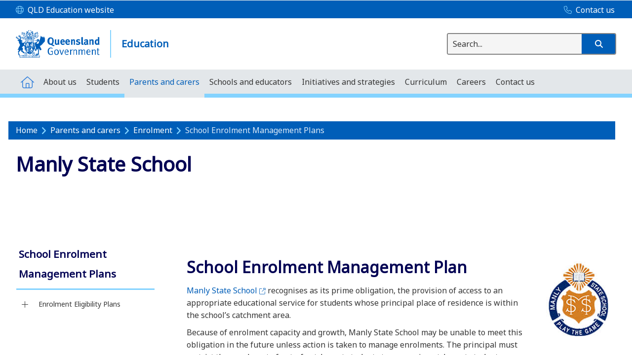

--- FILE ---
content_type: text/html; charset=utf-8
request_url: https://education.qld.gov.au/parents-and-carers/enrolment/management-plans/manly-state-school
body_size: 35986
content:


<!DOCTYPE html>
<html lang="en" class="MP1_3 qgds" dir="ltr">
    <head><meta name="viewport" content="width=device-width, initial-scale=1.0" /><meta name="author" /><meta http-equiv="Content-type" content="text/html; charset=utf-8" /><meta http-equiv="Expires" content="0" /><link rel="schema.dcterms" href="https://dublincore.org/specifications/dublin-core/dcmi-terms"></link><link rel="schema.AGLSTERMS" href="https://agls.gov.au/documents/aglsterms"></link><meta name="DC.title" content="Manly State School"></meta><meta name="DC.creator.jurisdiction" content="Queensland"></meta><meta name="DC.publisher.jurisdiction" content="Queensland"></meta><meta name="DC.date.created" content="2018-04-06"></meta><meta name="DC.date.modified" content="2026-01-22"></meta><meta name="DC.date.issued" content="2018-04-06"></meta><meta name="AGLS.audience" content="Public"></meta><meta name="DC.coverage.spatial" content="Queensland"></meta><meta name="DC.type" content="text"></meta><meta name="DC.format" content="text/html"></meta><meta name="DC.identifier" content="https://education.qld.gov.au/parents-and-carers/enrolment/management-plans/manly-state-school"></meta><meta name="DC.language" content="en"></meta><meta name="DC.relation.isPartOf" content=""></meta><meta name="Type" content="Content Page"></meta><meta property="og:title" content="Manly State School"></meta><meta property="og:type" content="article"></meta><meta property="og:image" content="https://education.qld.gov.au/SiteCollectionImages/qg-logo.jpg"></meta><meta property="og:url" content="https://education.qld.gov.au/parents-and-carers/enrolment/management-plans/manly-state-school"></meta><meta property="og:description" content="A School Enrolment Management Plan (School EMP) is introduced in a state school nearing its student enrolment capacity to manage and restrict out-of-catchment enrolments."></meta><meta property="og:locale" content="en-us"></meta><meta property="og:locale:alternate" content="en_AU"></meta><meta property="og:site_name" content="Education"></meta><title>
	
                Manly State School

            
</title><script type="text/javascript" src="/ruxitagentjs_ICA7NVfghqrux_10291240606133530.js" data-dtconfig="rid=RID_23525339|rpid=1409990232|domain=education.qld.gov.au|reportUrl=/rb_dd0603b4-eafc-4457-ad72-8c1ed546a2e9|app=5df4342bbba30d15|owasp=1|featureHash=ICA7NVfghqrux|rdnt=1|uxrgce=1|cuc=biv5lqjc|mel=100000|expw=1|dpvc=1|md=mdcc1=a a[id$^e^dq_Menu^dq]|iub=education^bs.qld^bs.gov^bs.au^bs/_layouts^bs/15^bs/1033^bs/styles^bs/Themable^bs/corev15^bs.css|lastModification=1766456875338|tp=500,50,0|srbbv=2|agentUri=/ruxitagentjs_ICA7NVfghqrux_10291240606133530.js"></script><link rel="shortcut icon" href="/Style%20Library/Z1/Skins/PublishingSite/Images/favicon.ico" type="image/vnd.microsoft.icon" id="favicon" />
<link id="CssLink-36295cece0954631934ab152cb998940" rel="stylesheet" type="text/css" href="/_layouts/15/1033/styles/Themable/corev15.css?rev=oGEUbFSZs6oEF4FzSDh9Kg%3D%3DTAG0"/>
<link id="CssLink-beebc28b8e584036ae15b51e4fd87847" rel="stylesheet" type="text/css" href="/_layouts/15/Z1/ext/libs/bootstrap/3.3.6/styles/bootstrap-modified.min.css"/>
<link id="CssLink-57549df50f0d47b6b2a0a962a92de812" rel="stylesheet" type="text/css" href="/_layouts/15/Z1/skins/designsystem/thirdparty/fontawesome/v6.5.1.1/css/fontawesome.css"/>
<link id="CssLink-fd67ae2e56fb4e1e8b43f431f2b250e3" rel="stylesheet" type="text/css" href="/_layouts/15/Z1/skins/designsystem/thirdparty/fontawesome/v6.5.1.1/css/brands.css"/>
<link id="CssLink-e0ce29e3284748b08c033df7c03cb37e" rel="stylesheet" type="text/css" href="/_layouts/15/Z1/skins/designsystem/thirdparty/fontawesome/v6.5.1.1/css/light.css"/>
<link id="CssLink-ee16869dce8a43e28ac228df5b3cd435" rel="stylesheet" type="text/css" href="/_layouts/15/Z1/skins/designsystem/thirdparty/fontawesome/v6.5.1.1/css/custom-icons.css"/>
<link id="CssLink-8a990e35397244839c3b1ddeeeda26d1" rel="stylesheet" type="text/css" href="/_layouts/15/Z1/skins/designsystem/thirdparty/fontawesome/v6.5.1.1/css/v4-shims.css"/>
<link id="CssLink-ac3781f02519498da47030ab53d312a5" rel="stylesheet" type="text/css" href="/_layouts/15/Z1/skins/designsystem/thirdparty/fontawesome/v6.5.1.1/css/v4-font-face.css"/>
<link id="CssLink-3e00dfc8df2f4bd6b6385e31aa7ba982" rel="stylesheet" type="text/css" href="/_layouts/15/Z1/ext/libs/bowtie/1.0.0/style-modified.css?v=1.0.0"/>
<link id="CssLink-9500be9c387144e49e5a386a50359417" rel="stylesheet" type="text/css" href="/_layouts/15/Z1/ext/libs/animate.css/3.5.1/styles/animate.css"/>
<link id="CssLink-001f801272004d0891e8f1d0b4812adc" rel="stylesheet" type="text/css" href="/Style%20Library/en-US/Themable/Core%20Styles/pagelayouts15.css"/>
<link id="CssLink-eec59ff7ef434a22a8627b1cc682edb8" rel="stylesheet" type="text/css" href="/Style%20Library/en-US/Themable/Core%20Styles/controls15.css"/>
<style id="SPThemeHideForms" type="text/css">body {opacity:0 !important}</style><script type="text/javascript">// <![CDATA[ 

var g_SPOffSwitches={};
// ]]>
</script>
<script type="text/javascript" src="/_layouts/15/1033/initstrings.js?rev=PwfqGMCAYeGaq4UXoAzNyA%3D%3DTAG0"></script>
<script type="text/javascript" src="/_layouts/15/init.js?rev=SP0i31f3g2pQ6GiGPmnmlw%3D%3DTAG0"></script>
<script type="text/javascript" src="/_layouts/15/theming.js?rev=SuLUbbwTXcxFWOWLFUsOkw%3D%3DTAG0"></script>
<script type="text/javascript" src="/_layouts/15/Z1/tabsandaccordions/scripts/tabediting.min.js?v=1.0.9"></script>
<script type="text/javascript" src="/_layouts/15/Z1/tabsandaccordions/scripts/accordionediting.min.js?v=1.0.5"></script>
<script type="text/javascript" src="/_layouts/15/Z1/tabsandaccordions/scripts/jquery-sortable-min.js?v=1.0.2"></script>
<script type="text/javascript" src="/_layouts/15/Z1/tabsandaccordions/scripts/tabcontextualribbon.min.js?v=1.0.2"></script>
<script type="text/javascript" src="/_layouts/15/Z1/tabsandaccordions/scripts/accordioncontextualribbon.min.js?v=1.0.2"></script>
<script type="text/javascript" src="/_layouts/15/Z1/skins/designsystem/scripts/calloutscustomaction/v1/calloutscustomaction.js?v=1.0.1"></script>
<script type="text/javascript" src="/ScriptResource.axd?d=NJmAwtEo3Ipnlaxl6CMhvnmoGEStBfaMG4NFhUV4Emd7TBSjdR4eQChWbvwBtlcC-XGMqpWahBPmu0eWGckIoyPYBp6NjmD_yZN63l2ZBFMbnmiDjEdFgSKgNy66iVhOpeYFhVUZqbC30vz12CtQv9qkSEx1kLzzw9dwFLfL5lA1&amp;t=5c0e0825"></script>
<script type="text/javascript" src="/_layouts/15/blank.js?rev=OTySzCXXF40I9qBl%2B0zwJw%3D%3DTAG0"></script>
<script type="text/javascript" src="/ScriptResource.axd?d=dwY9oWetJoJoVpgL6Zq8OPlzv-v9xAsc5LHML9kelTk7gv421VlPk4ViEF2LQtfFwNZyAtg8FtKGT6F9md3ap20tuTEBqrx9fH30OJr_csUEt6d7VpqYCCnVFYzLFtce621TnlHszx1pyPkqy07-WU_SmbnxWseFwsS1rc-MVqo1&amp;t=5c0e0825"></script>
<script type="text/javascript" src="/_layouts/15/sp.init.js?rev=yEBek0T5CUL0Jk3a5Dzy3A%3D%3DTAG0"></script>
<script type="text/javascript" src="/_layouts/15/clientrenderer.js?rev=CoPFgPu2cLV6x%2Bz7QQ8R0g%3D%3DTAG0"></script>
<script type="text/javascript" src="/_layouts/15/1033/srch.resources.js?rev=vZPcBJM2l80oZNzRUCRQ4g%3D%3DTAG0"></script>
<script type="text/javascript" src="/_layouts/15/search.clientcontrols.js?rev=sKBoHACJfG4csFK6QSXfgg%3D%3DTAG0"></script>
<script type="text/javascript">RegisterSod("require.js", "\u002f_layouts\u002f15\u002frequire.js?rev=bv3fWJhk0uFGpVwBxnZKNQ\u00253D\u00253DTAG0");</script>
<script type="text/javascript">RegisterSod("strings.js", "\u002f_layouts\u002f15\u002f1033\u002fstrings.js?rev=tob137cgLCsvzDNjZIOCNQ\u00253D\u00253DTAG0");</script>
<script type="text/javascript">RegisterSod("sp.res.resx", "\u002f_layouts\u002f15\u002f1033\u002fsp.res.js?rev=FnWveYddVjlqQYS2ZBOOzA\u00253D\u00253DTAG0");</script>
<script type="text/javascript">RegisterSod("sp.runtime.js", "\u002f_layouts\u002f15\u002fsp.runtime.js?rev=VKd5VYmI6lmDOPGUSZB\u00252Fvg\u00253D\u00253DTAG0");RegisterSodDep("sp.runtime.js", "sp.res.resx");</script>
<script type="text/javascript">RegisterSod("sp.js", "\u002f_layouts\u002f15\u002fsp.js?rev=nLACGCknXASvm8zUcGVE\u00252Bg\u00253D\u00253DTAG0");RegisterSodDep("sp.js", "sp.runtime.js");RegisterSodDep("sp.js", "sp.ui.dialog.js");RegisterSodDep("sp.js", "sp.res.resx");</script>
<script type="text/javascript">RegisterSod("sp.ui.dialog.js", "\u002f_layouts\u002f15\u002fsp.ui.dialog.js?rev=rWDUcoe9uDkG9E9ePOSe0w\u00253D\u00253DTAG0");RegisterSodDep("sp.ui.dialog.js", "sp.res.resx");</script>
<script type="text/javascript">RegisterSod("core.js", "\u002f_layouts\u002f15\u002fcore.js?rev=C5TNwmlTgpc0WndlIKvLAA\u00253D\u00253DTAG0");RegisterSodDep("core.js", "strings.js");</script>
<script type="text/javascript">RegisterSod("menu.js", "\u002f_layouts\u002f15\u002fmenu.js?rev=SYvjqk5nr5sa3dlAt6teIQ\u00253D\u00253DTAG0");</script>
<script type="text/javascript">RegisterSod("mQuery.js", "\u002f_layouts\u002f15\u002fmquery.js?rev=VXcCJMBm\u00252BQNmoRDWgzxQ0w\u00253D\u00253DTAG0");</script>
<script type="text/javascript">RegisterSod("callout.js", "\u002f_layouts\u002f15\u002fcallout.js?rev=SW7\u00252F\u00252B5AEjIwbTZ\u00252FiAaTbsA\u00253D\u00253DTAG0");RegisterSodDep("callout.js", "strings.js");RegisterSodDep("callout.js", "mQuery.js");RegisterSodDep("callout.js", "core.js");</script>
<script type="text/javascript">RegisterSod("sp.core.js", "\u002f_layouts\u002f15\u002fsp.core.js?rev=EGICbgIt\u00252FClhmblNdLEszA\u00253D\u00253DTAG0");RegisterSodDep("sp.core.js", "strings.js");RegisterSodDep("sp.core.js", "core.js");</script>
<script type="text/javascript">RegisterSod("clienttemplates.js", "\u002f_layouts\u002f15\u002fclienttemplates.js?rev=GIzEovEurFKzQbhPwueZCQ\u00253D\u00253DTAG0");</script>
<script type="text/javascript">RegisterSod("sharing.js", "\u002f_layouts\u002f15\u002fsharing.js?rev=d8palkt5cENtWLZRVlUJBA\u00253D\u00253DTAG0");RegisterSodDep("sharing.js", "strings.js");RegisterSodDep("sharing.js", "mQuery.js");RegisterSodDep("sharing.js", "clienttemplates.js");RegisterSodDep("sharing.js", "core.js");</script>
<script type="text/javascript">RegisterSod("suitelinks.js", "\u002f_layouts\u002f15\u002fsuitelinks.js?rev=v60TsW6c8jvrFP24Q0SSaQ\u00253D\u00253DTAG0");RegisterSodDep("suitelinks.js", "strings.js");RegisterSodDep("suitelinks.js", "core.js");</script>
<script type="text/javascript">RegisterSod("sp.search.js", "\u002f_layouts\u002f15\u002fsp.search.js?rev=\u00252BvHrA78L6X1lAlHvn7aiGg\u00253D\u00253DTAG0");RegisterSodDep("sp.search.js", "sp.runtime.js");</script>
<script type="text/javascript">RegisterSod("ajaxtoolkit.js", "\u002f_layouts\u002f15\u002fajaxtoolkit.js?rev=I3jVxnVkBqeUZ\u00252FWA\u00252BgwTLg\u00253D\u00253DTAG0");</script>
<script type="text/javascript">RegisterSod("cui.js", "\u002f_layouts\u002f15\u002fcui.js?rev=I\u00252B\u00252B6TmR4\u00252Fg0hoSi\u00252FNUaPSw\u00253D\u00253DTAG0");</script>
<script type="text/javascript">RegisterSod("inplview", "\u002f_layouts\u002f15\u002finplview.js?rev=r0PFr9\u00252BImcUfIzKs9mI\u00252B7Q\u00253D\u00253DTAG0");RegisterSodDep("inplview", "strings.js");RegisterSodDep("inplview", "core.js");RegisterSodDep("inplview", "clienttemplates.js");RegisterSodDep("inplview", "sp.js");</script>
<script type="text/javascript">RegisterSod("ribbon", "\u002f_layouts\u002f15\u002fsp.ribbon.js?rev=SnFA2r8\u00252FSN68Rnx4trGw4g\u00253D\u00253DTAG0");RegisterSodDep("ribbon", "strings.js");RegisterSodDep("ribbon", "core.js");RegisterSodDep("ribbon", "sp.core.js");RegisterSodDep("ribbon", "sp.js");RegisterSodDep("ribbon", "cui.js");RegisterSodDep("ribbon", "sp.res.resx");RegisterSodDep("ribbon", "sp.runtime.js");RegisterSodDep("ribbon", "inplview");</script>
<script type="text/javascript">RegisterSod("sp.ui.policy.resources.resx", "\u002f_layouts\u002f15\u002fScriptResx.ashx?culture=en\u00252Dus\u0026name=SP\u00252EUI\u00252EPolicy\u00252EResources\u0026rev=A8PYWuE1sCooVdTxzD3EVw\u00253D\u00253D");</script>
<script type="text/javascript">RegisterSod("mdn.js", "\u002f_layouts\u002f15\u002fmdn.js?rev=n0g\u00252FdHfO24JOLH\u00252FiRZEgQA\u00253D\u00253DTAG0");RegisterSodDep("mdn.js", "core.js");RegisterSodDep("mdn.js", "sp.runtime.js");RegisterSodDep("mdn.js", "sp.js");RegisterSodDep("mdn.js", "cui.js");RegisterSodDep("mdn.js", "ribbon");RegisterSodDep("mdn.js", "sp.ui.policy.resources.resx");</script>
<script type="text/javascript">RegisterSod("userprofile", "\u002f_layouts\u002f15\u002fsp.userprofiles.js?rev=J0M1pzLkfDXcJflabMvTYA\u00253D\u00253DTAG0");RegisterSodDep("userprofile", "sp.runtime.js");</script>
<script type="text/javascript">RegisterSod("followingcommon.js", "\u002f_layouts\u002f15\u002ffollowingcommon.js?rev=1mwCpb3zqFfBmD73tzbkqw\u00253D\u00253DTAG0");RegisterSodDep("followingcommon.js", "strings.js");RegisterSodDep("followingcommon.js", "sp.js");RegisterSodDep("followingcommon.js", "userprofile");RegisterSodDep("followingcommon.js", "core.js");RegisterSodDep("followingcommon.js", "mQuery.js");</script>
<script type="text/javascript">RegisterSod("profilebrowserscriptres.resx", "\u002f_layouts\u002f15\u002f1033\u002fprofilebrowserscriptres.js?rev=qwf69WaVc1mYlJLXqmZmVA\u00253D\u00253DTAG0");</script>
<script type="text/javascript">RegisterSod("sp.ui.mysitecommon.js", "\u002f_layouts\u002f15\u002fsp.ui.mysitecommon.js?rev=gTRjNhr\u00252BuoHhSmyA7DOg9Q\u00253D\u00253DTAG0");RegisterSodDep("sp.ui.mysitecommon.js", "sp.runtime.js");RegisterSodDep("sp.ui.mysitecommon.js", "userprofile");RegisterSodDep("sp.ui.mysitecommon.js", "profilebrowserscriptres.resx");</script>
<script type="text/javascript">RegisterSod("browserScript", "\u002f_layouts\u002f15\u002fie55up.js?rev=Rz4WgCsq1fDOBcj\u00252FMIVXpg\u00253D\u00253DTAG0");RegisterSodDep("browserScript", "strings.js");</script>
<script type="text/javascript">RegisterSod("WPAdderClass", "\u002f_layouts\u002f15\u002fwpadder.js?rev=EBIqozFjVSvmImvJiKffWg\u00253D\u00253DTAG0");</script>
<script type="text/javascript">RegisterSod("dragdrop.js", "\u002f_layouts\u002f15\u002fdragdrop.js?rev=03G\u00252Bc\u00252BemSGtVJFKWZdVhNQ\u00253D\u00253DTAG0");RegisterSodDep("dragdrop.js", "strings.js");</script>
<script type="text/javascript">RegisterSod("quicklaunch.js", "\u002f_layouts\u002f15\u002fquicklaunch.js?rev=At3E9pTTlvpcVr6REvSgAA\u00253D\u00253DTAG0");RegisterSodDep("quicklaunch.js", "strings.js");RegisterSodDep("quicklaunch.js", "dragdrop.js");</script>
<script type="text/javascript">RegisterSod("datepicker.js", "\u002f_layouts\u002f15\u002fdatepicker.js?rev=t\u00252BNNqXp3402d4g1NfZ8AHw\u00253D\u00253DTAG0");RegisterSodDep("datepicker.js", "strings.js");</script>
<link type="text/xml" rel="alternate" href="/parents/enrolment/emp/_vti_bin/spsdisco.aspx" />
            

            




<!-- support v4 icon references/syntax for Web Fonts -->



            

            

            
            
<link rel="stylesheet" type="text/css" href="/_layouts/15/Z1/skins/styles/controls/breadcrumbs/chevrons/v1.1/breadcrumbs.min.css?v=1.0.4"/>

            
<link ID="_CoreCSS" rel="stylesheet" type="text/css" href="/_layouts/15/Z1/skins/styles/site/core/v2.2/core.min.css?v=1.0.51"/>
<link id="ctl00_hide-publishing-actions-css" rel="stylesheet" type="text/css" href="/_layouts/15/Z1/skins/styles/site/hidepublishingactions/v1.0/hide-publishing-actions.min.css?v=1.0.0"></link><link id="ctl00_hide-get-a-link-menu-css" rel="stylesheet" type="text/css" href="/_layouts/15/Z1/skins/styles/site/hidegetalinkmenu/v1.0/hide-getalink-menu.min.css?v=1.0.1"></link>
            
<link href='/_layouts/15/DET/skins/vanilla/styles/site/skin/v1.0/skin.min.css?v=1.0.11' rel='stylesheet' type='text/css'>

            
<link rel="stylesheet" type="text/css" href="/_layouts/15/Z1/skins/designsystem/styles/site/core/v1/designsystem-core.min.css?v=1.17"/>

            
            
            
            

            
            
<style type="text/css" id="_DynamicStylesCSSText"></style>

            

<!--Custom CSS-->
<link href='/style%20library/DET/skins/core/styles/skin.custom.css' rel='stylesheet' type='text/css'>


            
            

<script type="text/javascript" src="/_layouts/15/Z1/ext/libs/modernizr/3.3.1/scripts/modernizr.min.js"></script>

            
<script type="text/javascript" src="/_layouts/15/Z1/ext/libs/webfontloader/1.6.28/scripts/webfontloader.js"></script>

            
<script type="text/javascript" src="/_layouts/15/DET/skins/core/scripts/typography/v1.0/webfontloader.config.min.js"></script>

            

<script type="text/javascript" src="/_layouts/15/Z1/ext/libs/fastclick/1.0.6/scripts/fastclick.js"></script>

            

<script type="text/javascript" src="/_layouts/15/Z1/ext/libs/jquery/1.11.1/scripts/jquery.min.js"></script>

            

<script type="text/javascript" src="/_layouts/15/Z1/ext/libs/bootstrap/3.3.6/scripts/bootstrap.min.js"></script>

            
            

<script type="text/javascript" src="/_layouts/15/Z1/ext/libs/scrollto/2.1.2/scripts/jquery.scrollto.min.js"></script>

            
            
            

<script type="text/javascript" src="/_layouts/15/Z1/tabsandaccordions/scripts/tabs.init.min.js?v=1.02"></script>
<script type="text/javascript" src="/_layouts/15/Z1/tabsandaccordions/scripts/tabs.min.js?v=1.02"></script>
<script type="text/javascript" src="/_layouts/15/Z1/tabsandaccordions/scripts/pi.accordion.min.js?v=1.04"></script>
<link rel="stylesheet" type="text/css" href="/_layouts/15/Z1/tabsandaccordions/styles/tabs.min.css" />
<link rel="stylesheet" type="text/css" href="/_layouts/15/Z1/tabsandaccordions/styles/accordion.min.css?v=1.01" />

            
<script>
    (function (w, d, s, l, i) {
    w[l] = w[l] || []; w[l].push({ 'gtm.start': new Date().getTime(), event: 'gtm.js' });
        var f = d.getElementsByTagName(s)[0], j = d.createElement(s), dl = l != 'dataLayer' ? '&l=' + l : ''; j.async = true; j.src = 'https://www.googletagmanager.com/gtm.js?id=' + i + dl;
        f.parentNode.insertBefore(j, f);
    })(window, document, 'script', 'dataLayer', 'GTM-TL5QZV9');
</script>

            
            
            
            
            
            
            
            

            
            
	
	
	

    <script>
        document.getElementsByTagName("html")[0].className += " content-page-outer ds-page-layout";
    </script>
    
    

            <meta name="google-site-verification" content="Gvc9xcGxTirCafHmvHI8H7_Bk_qGNshnRhlUiSfFt1M" /><link rel="canonical" href="https://education.qld.gov.au:443/parents-and-carers/enrolment/management-plans/manly-state-school" /><meta name="description" content="A School Enrolment Management Plan (School EMP) is introduced in a state school nearing its student enrolment capacity to manage and restrict out-of-catchment enrolments." /><meta name="keywords" content="Manly State School, enrolment policy, enrolment, management plan, school EMP, school catchment area" />
            
        <link rel="stylesheet" type="text/css" href="/_layouts/15/Z1/skins/designsystem/styles/site/globalalerts/v1/global-alerts.min.css?v=1.0"></link><style type="text/css">
	.s4-skipribbonshortcut { display:none; }

</style></head>
    <body onhashchange="if (typeof(_spBodyOnHashChange) != 'undefined') _spBodyOnHashChange();">
        <form method="post" action="./manly-state-school?TermStoreId=f649fd3a-80c5-4ed7-b41d-8bf3a6e416c4&amp;TermSetId=77a680a5-75c1-454b-ab61-c824daab4057&amp;TermId=7cbd1241-ece8-4006-aed0-1a4a9a373f2e" onsubmit="javascript:return WebForm_OnSubmit();" id="aspnetForm">
<div class="aspNetHidden">
<input type="hidden" name="_wpcmWpid" id="_wpcmWpid" value="" />
<input type="hidden" name="wpcmVal" id="wpcmVal" value="" />
<input type="hidden" name="MSOWebPartPage_PostbackSource" id="MSOWebPartPage_PostbackSource" value="" />
<input type="hidden" name="MSOTlPn_SelectedWpId" id="MSOTlPn_SelectedWpId" value="" />
<input type="hidden" name="MSOTlPn_View" id="MSOTlPn_View" value="0" />
<input type="hidden" name="MSOTlPn_ShowSettings" id="MSOTlPn_ShowSettings" value="False" />
<input type="hidden" name="MSOGallery_SelectedLibrary" id="MSOGallery_SelectedLibrary" value="" />
<input type="hidden" name="MSOGallery_FilterString" id="MSOGallery_FilterString" value="" />
<input type="hidden" name="MSOTlPn_Button" id="MSOTlPn_Button" value="none" />
<input type="hidden" name="__EVENTTARGET" id="__EVENTTARGET" value="" />
<input type="hidden" name="__EVENTARGUMENT" id="__EVENTARGUMENT" value="" />
<input type="hidden" name="__REQUESTDIGEST" id="__REQUESTDIGEST" value="noDigest" />
<input type="hidden" name="MSOSPWebPartManager_DisplayModeName" id="MSOSPWebPartManager_DisplayModeName" value="Browse" />
<input type="hidden" name="MSOSPWebPartManager_ExitingDesignMode" id="MSOSPWebPartManager_ExitingDesignMode" value="false" />
<input type="hidden" name="MSOWebPartPage_Shared" id="MSOWebPartPage_Shared" value="" />
<input type="hidden" name="MSOLayout_LayoutChanges" id="MSOLayout_LayoutChanges" value="" />
<input type="hidden" name="MSOLayout_InDesignMode" id="MSOLayout_InDesignMode" value="" />
<input type="hidden" name="_wpSelected" id="_wpSelected" value="" />
<input type="hidden" name="_wzSelected" id="_wzSelected" value="" />
<input type="hidden" name="MSOSPWebPartManager_OldDisplayModeName" id="MSOSPWebPartManager_OldDisplayModeName" value="Browse" />
<input type="hidden" name="MSOSPWebPartManager_StartWebPartEditingName" id="MSOSPWebPartManager_StartWebPartEditingName" value="false" />
<input type="hidden" name="MSOSPWebPartManager_EndWebPartEditing" id="MSOSPWebPartManager_EndWebPartEditing" value="false" />
<input type="hidden" name="_maintainWorkspaceScrollPosition" id="_maintainWorkspaceScrollPosition" value="0" />
<input type="hidden" name="__LASTFOCUS" id="__LASTFOCUS" value="" />
<input type="hidden" name="__VIEWSTATE" id="__VIEWSTATE" value="e7qJPv0SIkr2h8/MN50/[base64]/IAQTSVtJ8LsYTrRvFeS60ZuvATIaBMeNr5Kj9QeyclWiydKQ2uKbuFokX/1oNnhe1cytDEMZJDmIygYDVKQa7mkF8J01tKBn/SiBxqsYiLQwgQMl8KwOO0a+q6WlODcJv2Z5MBDtqcI7yPUbZ8whAsAOcJW50ynu8qOOOnEAnbIMdImzoEdZrHs6ri/O2TJvwda7QH194RIZRtOb6MKNZJqmAHup1OGF/mTOzeukWn1+8D4Hyk6Td0jnHLrN8hfZLi8/DkHESK9u03PyYxiEFZOoSu0muPnYhPn08zJCG2epwNiNIcw49+SyuNB7bBS1g/Wx+P/dbcJ4GDICf0cwHMS3gUc9OWPnC0JbKgzLtMa51f2LvizZ/69/1XtcXUd+OZFeLNH7h7BD+U6ZVUaBdMBNiIh13MEVN4fzZvDcAd6OebuofyTUzlYcdgJihDaLMbu4ZfS+NxQ3gIp6z8rdKcTpg0drqasmcMUZH5bpfJ9w1f9/MbcDhre+SmErmnYBLz1BEtea5c96JFwywjv6K2I5VDgAo16R8TQYHQ9bflNEY7VU3F8iMMkOqkzULf9Pgo2RXRn/9T+2caPosN7AOEAdZJAAcgy19RBjmLNj1IVIOP2PUkJTPevplbiOfwHd7JZKNp5mEDkR+1RkzWGZY1zqW9TTLiv6tWJdh92CgCmjh0ueRNOkRIHAdwFK9vapfsGON4a1cPnIXmI0+9g7/jNuHSxlBvLLemJhqzYLND5wlQKbnh8WI8mP2moLvcL+iikMV1VroqiJzKtuKrsITLbMhkP95lKkOk6UDwXldbAaSOZNWADHRZajUulwtH32Y3ix5u4bnuta5OEEOiTGy91xI2PYUxsImPQpmN7ASr743IEB90cKxjf+Za8u6x+2Otq64YdBhgWGd1MiCVom3Cab00qP/0gtu/EBG/WvQDh/zpopYVNvArAIe3DU9F7hEQj1P2WaIFMGfgx/5kGXkgdtzeZ5tAvJzefTVFXgfqq381rVtIl7h2i7tumXA//scjaLZ+2lnaBTTT1UjPCNCZlNF6qt9+0nlFj6he4leNFEU1JDo3/[base64]/o3iyq/rJPRpbUqz6xOzAlpFkFlf8q7fk9wjJxcGB6YxV+rEfewBhvdr5EccCvzW8tlX6GsfSVsk16ZFbmwK8xBr9QUG0Rrvu0XYheaDN38YFCWp+qAPW4ElnGwuBeRfcE/sfEsGMZj2zx6K9vmCoVVZyXUuyRr5Of2XZimZozPJWuIr22UYV6N6942NH80VKO3+CI3/qwtPq9Y9Bgw5eBgau6dMyiUims6s/JwP6iskYScMqxr2F9S7aS7nwbRXcuJS5k1/c2oacDzY7ODYNuADRf9PtDdWueVJ3PikCvovCQxfCFJuSduhwD/DrEwIXpqexWX26qqmdkgxup5c6uHYlNHDyLjK2gdcMI0bYt/vUcy5RdEgIL6zri7rjiVtodedvyCG4xfvLWUmNz6YdneY9dHCoGtq1P9ztIz5SvhlwAkxkiFFyfj8FEZ/Ow0/reMCTcIdM+t8GYy0QyiVbzkWhw84kYIxVF/GswtH+RyG5iwOyDt3T5/hBWCftmCIZR0AlUplPxiqv1kafYm2JshbVTSr9GKJZB+l3y4NQR5ri0QOth4CUhl9MKC8N/6+v0C4cFSHJJ8mcoDIPCe2zDeleZdc5lYgx/[base64]/xYolQCgzpDfWSs0JVe6wdrkteD11rwojU5ea8JJThJmG1/k6WI98x4uKmPzUvFLbBx3GEuReJw1/hZR8WTHOF+8nxNYG7VKXFLZLpLrfftdi4pgRmk6lKznKQQtwHpRiVb7fbsd9Ukfxum1sSXRnJtiYFzxR0qXiaTTmetcg8tymSCKIGySxd/c7E+ZF6MPzEcXCDQK5cVUVB+MrtOXy0Fz9HSqeJASRuG+4jKc7W12YqRrlCy2233qd5QRljf+qanpigkKCR/0tzUEXHT8uLP5yxmm+Dn/gh6u1NTw5xNVv8f4+N+K6W4CBnsKX7Pmh+EolaKdz2ERu8KOdwx1PCsu5L2FhWXUG5YKu4dxe7tZ+onvJPQ83cGdfrW+XV6pbKv82nUyMYRg6T80oO4oaYX96/NbucjdY1CL5oNea8WvWXsuO8jyhmssyism6tDiEs/MferlHY+iWaFuEyS9/W5z7iQjHwtvX2iM4iIFna2D3WG4+xji8DV/S/QrxWLu5g7oFti8PlqBynTVivOMSfStP1rU6vdwkvp14JSYgj3L7A82s58z4Kgc7Ki48lqVkCSAgoqDe6MT0N/6yRTWlfX+IBoha2SflVWdN8teG9LC+w5Qk+apBaTk65++qwYdGX99cezqgLhfbY4H4BOK+53FxXGq4qyfJFJ2UzLtm9gUhIjky+t09vbJ6QvDuB0V1d3JS5zokT889XM4VrD6oCrwDiR/Pl+K8GxS3Bs0Sq2fPds3lv0m7nGXsjv87MbKz6fIphbTANbb0wXSxRnsCcWdgDKBZCU0IxqzGjf6sz+GyOWDTp73ZIP/[base64]/WSvTZgALhhvMuZJQ38xfqHdhiE7/2Zyur1iGw7vj15SX9rpFxrJlyP1MG5T2P/u7E64oxkKFaIdRN4nXWa15GKJOMxyMAnzCwYG0vI0hWRDS/jkQD8/Y4mIuYcxyWT3UG0fSA8Zw2E+ymFsyjB5Gc/7v4hZfH5GBW9L3C31SC+GajNI54QzQ/[base64]/ZyFc5x9DeHTb87tJIRtM498z3DK7JaWH5otyafjxwcSggAsYPF61n7b6Sjrv0XYhu8BAmRq1i84kU9E4Uh62WqeveiMkQMSHPNW0cTpP6lN6EvpEq0FTCyjsqXWhq6x+RpSJxaLNonb61+A1bPiFVvESNErURoUdvX2mlz7phLv09C+UXdjjXXt9OX7PRXx/F/MGuXl16kGwLo50rr0nWSQIJUubNTFrRb6sUak1xTEa2/vtiO5x9QYDwcXMVgL7hs2z2hmGRiJHrHMqWnR7zR43I09ImdrR9sFpDMx5K6gR2bjaZ4cvX2zRH26pMzqxETdbChHhlry+fqLW02w30qchxXAnanF9kjMpBg+jqAuc9gLfrHuHqjnl4KL+9EdO95IE/x5umgAwa0q1NvXDxDNNWQLADJ1DYv+mNtx6XRgZYI/vXoEfuOCy4lwj6VZMTfXmK+VJVZhVf43f/M8MJeVjhkEBkHJ61wRN8Dd2bYqqU1q/[base64]/eI4sScWEwSgTxPyLj4Q6Iu7RgXJ6xuO6vbqCHpDBrKyAB0+2eCoUYfUigS+2MXmH8ZV4k8Banz+/btB5Y7A8WEk/E7HoJZgH9r0R6ZRsVLl598tqViHOOAv2buAQUGJurF5jUAl8pl5L/iR00B/JslDMdyDEbj6bs5NHmzcOhisDL3qVU/sRPJH10GEXESlEIhv0RM4Gvi9fHbAyeOwrHIK1LhgVEyeJUuFrQpKJO/0ckDJgUf/O974N/[base64]/uw8tZuSZY6te+1o6u4eP5cXSMeNX0+LT8ozDWM4MwXovoTiQH9HcN4iZt+o/9Ky3sSkh+rqRBWRt81tF9XOd7R6jBTcDNhY/gng2I7xT7sbAaFRcdbci6bpGoZY4jS0qE6c0TC45Mp45FrK2zleHNxnvKp9J5O3EmxygHjCdymlPCG8HyW85C0TfTuPujdqmGtxIb0FD6QSqopy7K73A5P6EX1qk3DT0w5q4AiDcVzBrx4L7pi5bnNU6RXPXLtO+MRGTIq2yRd4yHK183ewIJbd946B6PlzJL/Fd/vEQEcfH9Yb6q1IlM3m/RlQAvpaALv3Q6T/CkG19N1oECPZsxYqEzGi5YIF5xSYYhY7Jz+u5grY0rMtkyhWwCuSGkAWOwNi/nhsSpi2VEwR+7aqVEnMOUoqHDsl3RK7NRRWnmyFnd7zXJJ+OjI4BoDq2R8FQ4NFFzs0u4r3Xv5CHyUhIHkvPhJL3OP75RhENqhqIBy4UObhMrNS9VckLlJ9JDZxAq5tL/jV9l+GRDyiQUu3IOR2d4LI6/Fu5ENacYx1GcPsChsqDzNfQv1aZdXTPtPzIiWIMb8YoZgEgdhV6uouUatKgfyd4xYtgqDhoLoQMKOmbvR/[base64]/VVqV5c4JmDbCTGf32rjNwn6xaTfacnJsjCWJFcSnmiJ1/BP5hPs+RgwQIw79VSVmkDvY2HrzUh/NP9XcC1/2/GiusFRbFmPLjOBIlkhVhUP544QgOEpbq2WfO3sIa5KrD27kRMMS+wabsRfn+WCQ9aiGoB8wsrkCfDi+5rS/HpwLhlix0DpQIFD4QrxBU7VqsUN8vWRqOSU8hLGvpjMteNMVuluAg4Fu7x0J8RDusCXSuCjtd3HDn9fbocKKMH2eNfveKlVB5PbpAwUpyk5MdzwI7LKkFWFvbG90VnNmy6GW2U5+TQhR1TeIrfEAK0hhX3RWfbISal/A73XQBxK69Ifwf9l8uASJQtnutgANY4FlSQPjFcmyOXiOyS/ojMrk2YwlXNB7/vFg5kP+64j1GUtZh7Bg7Wt1urIL5zsZt/qHtcL/XPNDkdOzYdhp2/OjJQRdjgrNCD+Q96cvp6UtQkT7Yr66FSufdJ47S3VX0WUko5hp6aMK9SeF5/[base64]/IERiyJ0arRtgZnd+yc8/[base64]/zIfuLsCnDTAv4KasvBgD9j8nDAzuHv41Bzmifpo8ItK4KCQsl2Vjb8/5EEKDH5ZyoHfTPN2nPDP01v+WhR5co3o0hRcWY0Bow53kMj8Oi9omcEpUpPhEZgIv8aHkRpU5uK+wcN8HWyhvuQ2WeCRfKGUA1X0k9Ot0fi+wl2M5iCNT4mS29rw3+aswVPd/oSu/qgVyblsnQjZ8ePkhI1PtMEDaMnip0VE4N1QaPdb9S0MHlf+rRoSA+wcBnvSPLsNhNxHCmWLcUkFKzvTe/o0N0X9tqCQl6b51fbnZJ5wmpkuVHadxie/NHDoYrRVW7W7kXknZJDKvctCWGYnuGTmdOejKwEgevs4JDA+COJ2RsjHEXv7uOJfAr5faJVK/cycr3PoMAqvHSVwUuYovbENv3SjxqdRg0lSakyTfvlgD93JAg/x7lgs55MjiDIGuw9x6XHCIDq1p83T3a+UpwjhMyh1WHGLnMCAhTf+FLZXKm1xLHLFS6e2xeMVrYoU1qysrm6JV3YEedcd15EUnocamJYsxHoDfpHF06xYGfmjIYceGJIzaVpMyup9n8kgXcomzaAxSNUm9qIZF2qT9d1PoHLTy++1mZHDEcdZ/gkpW6m3K7v+RbbxLUgEb/dX1Otcli3H1wsc1JcPZLy5C3OrQEmnJ+yXwDBhAL0UpA2MLuXISjKmTyRvY8mT+Ejl2QfE3NPotzHyhRQSK2DtFioGsFoGHqOcDvkvhl/q+mgJBbzj+zaPNF/oJhUfvSmp2IgSNYbPJJw7Zpwu0PS3DVeYmS9K7vNZYTNzqTT1/c4E7ZnrIGlTON+fh5X8+DHmCcv6UT/BkUafuXGZvUPWLLty4rqnAix4FJRYBa6UQn1sxeh3C9uM67KHc608WsWcroqjXyuevw2loYPe//yJlahrErSJqBxiwI4kAD8EDge+DX15MiB2QqEtCioV91vOyT9wWLSW3780ky0zMdJj7OzQQ0csJXvbHPa0sbfmjFKte8WrtdlcSWlz9rSkiGTluCrwShmCy0WFVlVtWCyaL7qXmyIskrnb1W1VbVjkg9TDvvR/J1fKpwpbJqjpEE/2PJnEQM8SfcIRyDuPdvZrQqedBndl0fNHJhFq34rj4i4tt6CrgFs7QcOQ1VKJMpSSab2nYCRZN4+zQtuQz69dZhEC/SpnT6P1wVQ20xJf9S/vojsUExL4X1Dg0IYHL6o6xNecikkICaaMmT3DRIWbNUOdj3T4QN31L9J5IfooxvPbI+9gEo3vKBwf/kShDm4evTevWHuC1GM1Q4yPRiY5o0V5kn9/C3+BhNYicMDUqm5CJQhrwDcPiau5mcGAqUvPwZMBB+rVL6sxJKzYbU0lkxj0BGf+v2tPuOmokmqHT7EKvGLrq4SW8/wNr6DXhRl/up40zhQPTFPu88OJJYAJNToYePOQUMf/1O71uJR/5DWgKDMllXJm84I3XCD9JNPTD7pWOXHoX4ZzTLoEmqUkEmCPtbvkL04gPanyT9Pvydc0fV5eeoyncl7lkKShlTL6Zxvncb5WsH2+jhmdoeVKm4pmhaWvlOgMsWn5usQTT9HWAnJJgy9YkV3w5BJEDcLj8wD/Xx7wqpsRV02mewhpHAZ1F+PJrR+NtJm3+jp/0nkAArOJUM+Dw/YOfhPU/xvgLp5Elg1m+1v59i7SCi7dZbNRO3lLo5767drwgPTDY/VCAoUbeqr6hdLt8HjKRUaF7wyGvMrhZUigE+Yg/ybCQZQQdEFyQDT+sJtjFKBntLc+puOvWBtjL0JipmndIegrdLD67Vm6s+SRZSpTGs93ZHsP0xM1UENTvTi7qqpzu72FHNxBJS6ZDP0gGQ6UAoYtLWHI7D8uwNcUhMyivLlbOSk6wM1wrlKAF4ag5wHsUDo6KSC1IJSJMhKCz3SbNgvj3hbsZh5slY5j/Rocr3bc2H4uaf8Qv2trKQ2JWE5UuaI+FwHrgYBAnIFjmIjjzzZL/zQf3dcaV/mV1Xyb8Rfo68ng36c/c56GLx3LmJRfi9ZDIrtdcyIYsz6r0AH8Tcs7kFoA6c4xngiUNfcTBQLLEKpt/1V6uiG3nWeV5MIDpNzUsG29fDvWSL98PA461fjFPCuKJtdC8UGBywjeR97NGczZg8DCaF/t4X6skY8Djyyt/sQRR02NoMGjBottWhMcdyEq825aTMAf8/02NdcgveztMnvFSqGv9w6OEGCZQwZFxNXK5VTPZh9cchYBcoT+hMqG3NJcVgU9uZyCTqdP9TyqxiLV7h+QHXVAletMpiD34x+HXKX3k9IwHk8DRrpY3xvVJ3XEypaLpOq90rppAwtERuKnJO3uy+vMuXJYKY+i4eB58v9X11hJ+Og137RYju/wy8sEz5lNH496hCgr7GcitHYpMAlTArcSeOOwhPYGkDTfCyf09Zo5dFUkoj8PjQ7kNwP4T2yi/KJz1zyP0fpurSA5JXpZMt9q41mvBEwE8gGSJ0vITquxoyg4Wos/waFfZ3juHieI0alZc8hjgWO62gsl/iTXfS4erZv7Tp4YfVzrEA+hml9M1arQ6u3hj/48M2NfqTtHGkeln+G8kv8XJtVZuFrXcX9rr1x9euSsCbdn9G+ZKX+II/AekwXBGQBoHmVG+WRMUJFWFnCK8PjFj6aXHutl/v8wtPhYriZY19oA+e3PTTbqkk+kNXO1P6aVG9lzX63AoknK0zrFsGTUQAFuPextfkijxU+3xl6HrexEKm2ypfVE6fb0fpMGQ4b7Hxk2VNw4KmGcExPZgA51qFAzZUiHKdSAAsNYQo+PQpJOrQHE2QvqtOcMjpBFR4KsoDs/16fuV13y442jUEwbj+1JoRCWeY2CgLyOaN5y7nf7q1X4Z5RmOERiHhjDImiOFT+5xH99s+5I39hAVuGFchyI4y17ZKOIrGGyFIn4L4uySl+3RpSfQFy6aL7fpfsHX69r+x26Vo7Z7ugUb/um9YZXk8PA98DOSNQ+63bm0undWLjHDrkE6xxC5HSkOmcYwixIhmCiAT3evEveIRIRL/2BojcZtmKhsd8N1UGEgMPQiMw7JnbPzEVILL6/f5R0l0d5HOsFX84ZHjAXnH2Mqq8Ma1fPFnqmUT2Vj5fkHYS71299uC2cgx0yFI2kFHm7cX8usqmCvUpf6x/[base64]/EzEKzhpWm8pK/6DQ9vawaaaQv+tfsBtdfKGeGvbR3agrNzsYDR+ajvlmRwdM5mmQuUjzqswaLiLYZPZIhUR3RwB2OeQ/[base64]/MD1Fs2N7J4ad3JTz0JC7QJpVSEIe/[base64]/8OZLvg==" />
</div>

<script type="text/javascript">
//<![CDATA[
var theForm = document.forms['aspnetForm'];
if (!theForm) {
    theForm = document.aspnetForm;
}
function __doPostBack(eventTarget, eventArgument) {
    if (!theForm.onsubmit || (theForm.onsubmit() != false)) {
        theForm.__EVENTTARGET.value = eventTarget;
        theForm.__EVENTARGUMENT.value = eventArgument;
        theForm.submit();
    }
}
//]]>
</script>


<script src="/WebResource.axd?d=pynGkmcFUV13He1Qd6_TZOBvQhZVz27S1x1FOrnerMYajxyDDF8q-J4m8-FxsCh2OHHQpLdczRfWpsEQn3djDQ2&amp;t=638901896248157332" type="text/javascript"></script>

<script type="text/javascript"   src="/_layouts/15/Z1/skins/scripts/utilities/v1.2/_bundle/utilities.bundle.min.js?v=1.0.12"></script><script type="text/javascript"   src="/_layouts/15/Z1/skins/scripts/displaymode/v1.0/displaymode.bind.min.js?v=1.0.3"></script>
<script type="text/javascript">
//<![CDATA[
var MSOWebPartPageFormName = 'aspnetForm';
var g_presenceEnabled = true;
var g_wsaEnabled = false;

var g_correlationId = '28f5f0a1-8f7b-d0b6-3caf-43d68e39916c';
var g_wsaQoSEnabled = false;
var g_wsaQoSDataPoints = [];
var g_wsaRUMEnabled = false;
var g_wsaLCID = 1033;
var g_wsaListTemplateId = 850;
var g_wsaSiteTemplateId = 'BLANKINTERNET#2';
var _spPageContextInfo={"webServerRelativeUrl":"/parents/enrolment/emp","webAbsoluteUrl":"https://education.qld.gov.au/parents/enrolment/emp","viewId":"","listId":"{83c71c54-0493-4cb3-b043-e2708dc88af9}","listPermsMask":{"High":16,"Low":196705},"listUrl":"/parents/enrolment/emp/Pages","listTitle":"Pages","listBaseTemplate":850,"viewOnlyExperienceEnabled":false,"blockDownloadsExperienceEnabled":false,"idleSessionSignOutEnabled":false,"cdnPrefix":"","siteAbsoluteUrl":"https://education.qld.gov.au","siteId":"{23b062a5-076a-4a70-9908-0b4ac1d80b44}","showNGSCDialogForSyncOnTS":false,"supportPoundStorePath":true,"supportPercentStorePath":true,"siteSubscriptionId":null,"CustomMarkupInCalculatedFieldDisabled":true,"AllowCustomMarkupInCalculatedField":false,"isSPO":false,"farmLabel":null,"serverRequestPath":"/parents/enrolment/emp/Pages/manlyStateSchool.aspx","layoutsUrl":"_layouts/15","webId":"{47955989-1438-4a69-82d4-504edab257a3}","webTitle":"School Enrolment Management Plans","webTemplate":"53","webTemplateConfiguration":"BLANKINTERNET#2","webDescription":"","tenantAppVersion":"0","isAppWeb":false,"webLogoUrl":"_layouts/15/images/siteicon.png","webLanguage":1033,"currentLanguage":1033,"currentUICultureName":"en-US","currentCultureName":"en-AU","currentCultureLCID":3081,"spDocIntelligence":{"isEnabled":false,"isDocSummarizeEnabled":false,"isDocTranslateEnabled":false},"env":null,"nid":0,"fid":0,"serverTime":"2026-01-27T01:51:04.1987317Z","siteClientTag":"1988$$16.0.19127.20338","crossDomainPhotosEnabled":false,"openInClient":false,"Has2019Era":true,"webUIVersion":15,"webPermMasks":{"High":16,"Low":196705},"pageListId":"{83c71c54-0493-4cb3-b043-e2708dc88af9}","pageItemId":328,"pagePermsMask":{"High":16,"Low":196705},"pagePersonalizationScope":1,"userEmail":"","userId":0,"userLoginName":null,"userDisplayName":null,"isAnonymousUser":true,"isAnonymousGuestUser":false,"isEmailAuthenticationGuestUser":false,"isExternalGuestUser":false,"sideBysideToken":"","systemUserKey":null,"alertsEnabled":true,"siteServerRelativeUrl":"/","allowSilverlightPrompt":"True","themeCacheToken":"/parents/enrolment/emp::18:","themedCssFolderUrl":null,"themedImageFileNames":null,"modernThemingEnabled":true,"isSiteAdmin":false,"ExpFeatures":[480216468,1884350801,1158731092,62197791,538521105,335811073,4194306,34614301,268500996,-1946025984,28445328,-2147475455,134291456,65544,288,950272,1282,808326148,134217873,0,0,-1073217536,545285252,18350656,-467402752,6291457,-2147483644,1074794496,-1728053184,1845537108,622628,4102,0,0,0,0,0,0,0,0,0,0,0,0,0,0,0],"IsHybridEnabled":false,"SPOnPremFlights":[1635110,1608625,1615140,1554278,1536594,1451530,1437361,1293572,1281075,1266854,1262861,1263396,1245315,1242554,1241972,1232868,1227765,1225014,1220075,1218539,1175952,1174945,1165662,1159162,1149960,1149522,1113916,1111397,1101858,1099085,1086764,1080816,1079075,1075954,1073830,1073759,95255,1062921,1055593,1052809,1043614,1041859,1040063,1039112,1036486,1035189,1033993,1030381,1030382,1030364,1030362,1029854,1029586,1029565,1029556,1029555,1028671,1025113,1021288,1021275,1021274,1021272,1020637,1020043,1018275,1018016,1012433,1011886,1010592,1009740,1009585,1008744,1007603,1004459,1003886,1002806,1001164,116041,114176,114166,112973,108499,108186,107054,100994,100425,99885,99722,96075,94920],"InternalValidAuthorities":["wfc.qed.qld.gov.au"],"CorrelationId":"28f5f0a1-8f7b-d0b6-3caf-43d68e39916c","hasManageWebPermissions":false,"isNoScriptEnabled":false,"groupId":null,"groupHasHomepage":true,"groupHasQuickLaunchConversationsLink":false,"departmentId":null,"hubSiteId":null,"hasPendingWebTemplateExtension":false,"isHubSite":false,"isWebWelcomePage":false,"siteClassification":"","hideSyncButtonOnODB":false,"showNGSCDialogForSyncOnODB":false,"sitePagesEnabled":false,"sitePagesFeatureVersion":0,"suiteNavInfo":{"suiteBarBackground":null,"suiteBarText":null,"suiteNavAccentColor":null,"suiteNavAllowCustom":false,"suiteNavAllowOverwrite":false,"suiteNavBrandingLogoNavigationUrl":null,"suiteNavBrandingLogoTitle":null,"suiteNavBrandingLogoUrl":null,"suiteNavBrandingText":null},"DesignPackageId":"00000000-0000-0000-0000-000000000000","groupType":null,"groupColor":"#ee0410","siteColor":"#ee0410","headerEmphasis":0,"navigationInfo":null,"guestsEnabled":false,"MenuData":{"SignInUrl":"/parents/enrolment/emp/_layouts/15/Authenticate.aspx?Source=%2Fparents%2Dand%2Dcarers%2Fenrolment%2Fmanagement%2Dplans%2Fmanly%2Dstate%2Dschool"},"RecycleBinItemCount":-1,"PublishingFeatureOn":true,"PreviewFeaturesEnabled":false,"disableAppViews":false,"disableFlows":false,"serverRedirectedUrl":null,"formDigestValue":"0x0ABA101FB0931D6B71585D96E7267BC5C5C05B3E4DF0A585E23420306E67A60E9EC7A9FAF0934A9EF37DC780BE7BEBB84EEAB1C832BD4F578C83A429CE9B3270,27 Jan 2026 01:51:04 -0000","maximumFileSize":15360,"formDigestTimeoutSeconds":1800,"canUserCreateMicrosoftForm":false,"canUserCreateVisioDrawing":true,"readOnlyState":null,"isTenantDevSite":false,"preferUserTimeZone":false,"userTimeZoneData":null,"userTime24":false,"userFirstDayOfWeek":null,"webTimeZoneData":null,"webTime24":false,"webFirstDayOfWeek":null,"isSelfServiceSiteCreationEnabled":null,"alternateWebAppHost":"","aadTenantId":"","aadUserId":"","aadInstanceUrl":"","msGraphEndpointUrl":"https://","allowInfectedDownload":true};_spPageContextInfo.updateFormDigestPageLoaded=new Date();_spPageContextInfo.clientServerTimeDelta=new Date(_spPageContextInfo.serverTime)-new Date();if(typeof(define)=='function'){define('SPPageContextInfo',[],function(){return _spPageContextInfo;});}//]]>
</script>
<script type="text/javascript"   src="/_layouts/15/Z1/core/dynamicstyles/v1.0/scripts/dynamicstylescssfile/dynamicstyles.stylesheet.init.min.js?v=1.0.1"></script>
<script type="text/javascript">
//<![CDATA[
Z1DynamicStyles.StyleSheet.Init('https://education.qld.gov.au/style library/z1/dynamicstyles/dynamicstyles.min.css', '-224922185', 'Z1DynamicStylesPreviewKey', 'Z1DynamicStylesHrefKey');//]]>
</script>
<script type="text/javascript"   src="/_layouts/15/Z1/ext/libs/matchheight/0.7.0/scripts/jquery.matchheight.min.js"></script><script type="text/javascript"   src="/_layouts/15/Z1/skins/scripts/externallinkidentification/v1.0/external-link-identification.min.js?v=1.0.4"></script><script type="text/javascript"   src="/_layouts/15/Z1/skins/scripts/filesizetypeidentification/v1.0/file-size-type-identification.min.js?v=1.0.4"></script><script type="text/javascript"   src="/_layouts/15/Z1/ext/libs/dotdotdot/1.8.3/scripts/jquery.dotdotdot.js"></script><script type="text/javascript"   src="/_layouts/15/DET/skins/core/scripts/utilities/v1.0/det.utilities.min.js?v=1.0.1"></script><script type="text/javascript"   src="/_layouts/15/DET/skins/core/scripts/matchheightinit/v1.0/det.matchheight.init.min.js?v=1.0.2"></script><script type="text/javascript"   src="/_layouts/15/Z1/skins/scripts/hidepublishingactions/v1.0/hide-publishing-actions.min.js?v=1.0.4"></script>
<script type="text/javascript">
//<![CDATA[
var L_Menu_BaseUrl="/parents/enrolment/emp";
var L_Menu_LCID="1033";
var L_Menu_SiteTheme="null";
document.onreadystatechange=fnRemoveAllStatus; function fnRemoveAllStatus(){removeAllStatus(true)};//]]>
</script>
<script type="text/javascript"   src="/_layouts/15/Z1/skins/designsystem/scripts/globalalerts/v1.0/global-alert-tracking.min.js?v=1.0"></script>
<script type="text/javascript">
//<![CDATA[
var dlc_fvsi = {"DefaultViews":[],"ViewUrls":[],"WebUrl":"\/parents\/enrolment\/emp"};
function _spNavigateHierarchy(nodeDiv, dataSourceId, dataPath, url, listInContext, type) {

    CoreInvoke('ProcessDefaultNavigateHierarchy', nodeDiv, dataSourceId, dataPath, url, listInContext, type, document.forms.aspnetForm, "", "\u002fparents-and-carers\u002fenrolment\u002fmanagement-plans\u002fmanly-state-school");

}

                            function DoCallBack(filterText)
                            {WebForm_DoCallback('ctl00$PlaceHolderMain$ctl04$ctl00',filterText,UpdateFilterCallback,0,CallBackError,true)
                            }
                            function CallBackError(result, clientsideString)
                            {                
                            }
                        Flighting.ExpFeatures = [480216468,1884350801,1158731092,62197791,538521105,335811073,4194306,34614301,268500996,-1946025984,28445328,-2147475455,134291456,65544,288,950272,1282,808326148,134217873,0,0,-1073217536,545285252,18350656,-467402752,6291457,-2147483644,1074794496,-1728053184,1845537108,622628,4102,0,0,0,0,0,0,0,0,0,0,0,0,0,0,0]; (function()
{
    if(typeof(window.SP) == "undefined") window.SP = {};
    if(typeof(window.SP.YammerSwitch) == "undefined") window.SP.YammerSwitch = {};

    var ysObj = window.SP.YammerSwitch;
    ysObj.IsEnabled = false;
    ysObj.TargetYammerHostName = "www.yammer.com";
} )(); var _spWebPartComponents = new Object();//]]>
</script>

<script src="/_layouts/15/blank.js?rev=OTySzCXXF40I9qBl%2B0zwJw%3D%3DTAG0" type="text/javascript"></script>
<script type="text/javascript">
//<![CDATA[
window.SPThemeUtils && SPThemeUtils.RegisterCssReferences([{"Url":"\u002f_layouts\u002f15\u002f1033\u002fstyles\u002fThemable\u002fcorev15.css?rev=oGEUbFSZs6oEF4FzSDh9Kg\u00253D\u00253DTAG0","OriginalUrl":"\u002f_layouts\u002f15\u002f1033\u002fstyles\u002fThemable\u002fcorev15.css?rev=oGEUbFSZs6oEF4FzSDh9Kg\u00253D\u00253DTAG0","Id":"CssLink-36295cece0954631934ab152cb998940","ConditionalExpression":"","After":"","RevealToNonIE":"false"},{"Url":"\u002f_layouts\u002f15\u002fZ1\u002fext\u002flibs\u002fbootstrap\u002f3.3.6\u002fstyles\u002fbootstrap-modified.min.css","OriginalUrl":"\u002f_layouts\u002f15\u002fZ1\u002fext\u002flibs\u002fbootstrap\u002f3.3.6\u002fstyles\u002fbootstrap-modified.min.css","Id":"CssLink-beebc28b8e584036ae15b51e4fd87847","ConditionalExpression":"","After":"","RevealToNonIE":"false"},{"Url":"\u002f_layouts\u002f15\u002fZ1\u002fskins\u002fdesignsystem\u002fthirdparty\u002ffontawesome\u002fv6.5.1.1\u002fcss\u002ffontawesome.css","OriginalUrl":"\u002f_layouts\u002f15\u002fZ1\u002fskins\u002fdesignsystem\u002fthirdparty\u002ffontawesome\u002fv6.5.1.1\u002fcss\u002ffontawesome.css","Id":"CssLink-57549df50f0d47b6b2a0a962a92de812","ConditionalExpression":"","After":"","RevealToNonIE":"false"},{"Url":"\u002f_layouts\u002f15\u002fZ1\u002fskins\u002fdesignsystem\u002fthirdparty\u002ffontawesome\u002fv6.5.1.1\u002fcss\u002fbrands.css","OriginalUrl":"\u002f_layouts\u002f15\u002fZ1\u002fskins\u002fdesignsystem\u002fthirdparty\u002ffontawesome\u002fv6.5.1.1\u002fcss\u002fbrands.css","Id":"CssLink-fd67ae2e56fb4e1e8b43f431f2b250e3","ConditionalExpression":"","After":"","RevealToNonIE":"false"},{"Url":"\u002f_layouts\u002f15\u002fZ1\u002fskins\u002fdesignsystem\u002fthirdparty\u002ffontawesome\u002fv6.5.1.1\u002fcss\u002flight.css","OriginalUrl":"\u002f_layouts\u002f15\u002fZ1\u002fskins\u002fdesignsystem\u002fthirdparty\u002ffontawesome\u002fv6.5.1.1\u002fcss\u002flight.css","Id":"CssLink-e0ce29e3284748b08c033df7c03cb37e","ConditionalExpression":"","After":"","RevealToNonIE":"false"},{"Url":"\u002f_layouts\u002f15\u002fZ1\u002fskins\u002fdesignsystem\u002fthirdparty\u002ffontawesome\u002fv6.5.1.1\u002fcss\u002fcustom-icons.css","OriginalUrl":"\u002f_layouts\u002f15\u002fZ1\u002fskins\u002fdesignsystem\u002fthirdparty\u002ffontawesome\u002fv6.5.1.1\u002fcss\u002fcustom-icons.css","Id":"CssLink-ee16869dce8a43e28ac228df5b3cd435","ConditionalExpression":"","After":"","RevealToNonIE":"false"},{"Url":"\u002f_layouts\u002f15\u002fZ1\u002fskins\u002fdesignsystem\u002fthirdparty\u002ffontawesome\u002fv6.5.1.1\u002fcss\u002fv4-shims.css","OriginalUrl":"\u002f_layouts\u002f15\u002fZ1\u002fskins\u002fdesignsystem\u002fthirdparty\u002ffontawesome\u002fv6.5.1.1\u002fcss\u002fv4-shims.css","Id":"CssLink-8a990e35397244839c3b1ddeeeda26d1","ConditionalExpression":"","After":"","RevealToNonIE":"false"},{"Url":"\u002f_layouts\u002f15\u002fZ1\u002fskins\u002fdesignsystem\u002fthirdparty\u002ffontawesome\u002fv6.5.1.1\u002fcss\u002fv4-font-face.css","OriginalUrl":"\u002f_layouts\u002f15\u002fZ1\u002fskins\u002fdesignsystem\u002fthirdparty\u002ffontawesome\u002fv6.5.1.1\u002fcss\u002fv4-font-face.css","Id":"CssLink-ac3781f02519498da47030ab53d312a5","ConditionalExpression":"","After":"","RevealToNonIE":"false"},{"Url":"\u002f_layouts\u002f15\u002fZ1\u002fext\u002flibs\u002fbowtie\u002f1.0.0\u002fstyle-modified.css?v=1.0.0","OriginalUrl":"\u002f_layouts\u002f15\u002fZ1\u002fext\u002flibs\u002fbowtie\u002f1.0.0\u002fstyle-modified.css?v=1.0.0","Id":"CssLink-3e00dfc8df2f4bd6b6385e31aa7ba982","ConditionalExpression":"","After":"","RevealToNonIE":"false"},{"Url":"\u002f_layouts\u002f15\u002fZ1\u002fext\u002flibs\u002fanimate.css\u002f3.5.1\u002fstyles\u002fanimate.css","OriginalUrl":"\u002f_layouts\u002f15\u002fZ1\u002fext\u002flibs\u002fanimate.css\u002f3.5.1\u002fstyles\u002fanimate.css","Id":"CssLink-9500be9c387144e49e5a386a50359417","ConditionalExpression":"","After":"","RevealToNonIE":"false"},{"Url":"\u002fStyle Library\u002fen-US\u002fThemable\u002fCore Styles\u002fpagelayouts15.css","OriginalUrl":"\u002fStyle Library\u002fen-US\u002fThemable\u002fCore Styles\u002fpagelayouts15.css","Id":"CssLink-001f801272004d0891e8f1d0b4812adc","ConditionalExpression":"","After":"","RevealToNonIE":"false"},{"Url":"\u002fStyle Library\u002fen-US\u002fThemable\u002fCore Styles\u002fcontrols15.css","OriginalUrl":"\u002fStyle Library\u002fen-US\u002fThemable\u002fCore Styles\u002fcontrols15.css","Id":"CssLink-eec59ff7ef434a22a8627b1cc682edb8","ConditionalExpression":"","After":"","RevealToNonIE":"false"}]);
if (window.jQuery) { $(document.body).append('<link rel="stylesheet" type="text/css" href="/_layouts/15/Z1/tabsandaccordions/styles/tabsandaccordionediting.min.css">'); }(function(){

        if (typeof(_spBodyOnLoadFunctions) === 'undefined' || _spBodyOnLoadFunctions === null) {
            return;
        }
        _spBodyOnLoadFunctions.push(function() {
            SP.SOD.executeFunc('core.js', 'FollowingCallout', function() { FollowingCallout(); });
        });
    })();(function(){

        if (typeof(_spBodyOnLoadFunctions) === 'undefined' || _spBodyOnLoadFunctions === null) {
            return;
        }
        _spBodyOnLoadFunctions.push(function() {
            SP.SOD.executeFunc('core.js', 'FollowingDocument', function() { FollowingDocument(); });
        });
    })();var _spRegionalSettings={adjustHijriDays:0,calendarType:1,firstDayOfWeek:0,firstWeekOfYear:0,localeId:3081,currentDateInLocalCalendar: new Date(2026, 0, 27),showWeeks:0,timeZone:'09:59:59.9990631',timeZoneInHours:10,workDayEnd:1020,workDayStart:480,workDays:'0111110',time24:0};Sys.CultureInfo.CurrentCulture = (function(a){return new Sys.CultureInfo(a.name,a.numberFormat,a.dateTimeFormat)})({"dateTimeFormat":{"AMDesignator":"AM","AbbreviatedDayNames":["S","M","T","W","T","F","S"],"AbbreviatedLeapMonthNames":null,"AbbreviatedMonthGenitiveNames":["Jan","Feb","Mar","Apr","May","Jun","Jul","Aug","Sep","Oct","Nov","Dec",""],"AbbreviatedMonthNames":["Jan","Feb","Mar","Apr","May","Jun","Jul","Aug","Sep","Oct","Nov","Dec",""],"Calendar":{"AlgorithmType":1,"CalendarType":1,"Eras":[1],"IsReadOnly":false,"MaxSupportedDateTime":"\/Date(253402300799999)\/","MinSupportedDateTime":"\/Date(-62135596800000)\/","TwoDigitYearMax":2049},"CalendarWeekRule":0,"DateSeparator":"\/","DayNames":["Sunday","Monday","Tuesday","Wednesday","Thursday","Friday","Saturday"],"FirstDayOfWeek":1,"FullDateTimePattern":"dddd, d MMMM yyyy h:mm:ss tt","IsReadOnly":true,"LeapMonthNames":null,"LongDatePattern":"dddd, d MMMM yyyy","LongTimePattern":"h:mm:ss tt","MonthDayPattern":"d MMMM","MonthGenitiveNames":["January","February","March","April","May","June","July","August","September","October","November","December",""],"MonthNames":["January","February","March","April","May","June","July","August","September","October","November","December",""],"NativeCalendarName":"Gregorian Calendar","PMDesignator":"PM","RFC1123Pattern":"ddd, dd MMM yyyy HH':'mm':'ss 'GMT'","ShortDatePattern":"d\/MM\/yyyy","ShortTimePattern":"h:mm tt","ShortestDayNames":["S","M","T","W","T","F","S"],"SortableDateTimePattern":"yyyy'-'MM'-'dd'T'HH':'mm':'ss","TimeSeparator":":","UniversalSortableDateTimePattern":"yyyy'-'MM'-'dd HH':'mm':'ss'Z'","YearMonthPattern":"MMMM yyyy","eras":[1,"A.D.","AD",0]},"name":"en-AU","numberFormat":{"CurrencyDecimalDigits":2,"CurrencyDecimalSeparator":".","CurrencyGroupSeparator":",","CurrencyGroupSizes":[3],"CurrencyNegativePattern":1,"CurrencyPositivePattern":0,"CurrencySymbol":"$","DigitSubstitution":1,"IsReadOnly":true,"NaNSymbol":"NaN","NativeDigits":["0","1","2","3","4","5","6","7","8","9"],"NegativeInfinitySymbol":"-∞","NegativeSign":"-","NumberDecimalDigits":2,"NumberDecimalSeparator":".","NumberGroupSeparator":",","NumberGroupSizes":[3],"NumberNegativePattern":1,"PerMilleSymbol":"‰","PercentDecimalDigits":2,"PercentDecimalSeparator":".","PercentGroupSeparator":",","PercentGroupSizes":[3],"PercentNegativePattern":1,"PercentPositivePattern":1,"PercentSymbol":"%","PositiveInfinitySymbol":"∞","PositiveSign":"+"}});if (typeof(DeferWebFormInitCallback) == 'function') DeferWebFormInitCallback();function WebForm_OnSubmit() {
UpdateFormDigest('\u002fparents\u002fenrolment\u002femp', 1440000);
                    var workspaceElem = GetCachedElement("s4-workspace");
                    if (workspaceElem != null)
                    {
                        var scrollElem = GetCachedElement("_maintainWorkspaceScrollPosition");
                        if (scrollElem != null)
                        {
                            scrollElem.value = workspaceElem.scrollTop;
                        }
                    };
                if (typeof(_spFormOnSubmitWrapper) != 'undefined') {return _spFormOnSubmitWrapper();} else {return true;};
return true;
}
//]]>
</script>

<div class="aspNetHidden">

	<input type="hidden" name="__VIEWSTATEGENERATOR" id="__VIEWSTATEGENERATOR" value="1D957738" />
	<input type="hidden" name="__SCROLLPOSITIONX" id="__SCROLLPOSITIONX" value="0" />
	<input type="hidden" name="__SCROLLPOSITIONY" id="__SCROLLPOSITIONY" value="0" />
</div>

            
            
            

            
            <div id="ctl00_DisplayModePanel">
	
                   
            
</div>
            

            <div id="imgPrefetch" style="display:none">
<img src="/Style%20Library/Z1/Skins/PublishingSite/Images/favicon.ico?rev=44" />
<img src="/_layouts/15/images/spcommon.png?rev=44" />
</div>

            <noscript><div class='noindex'>You may be trying to access this site from a secured browser on the server. Please enable scripts and reload this page.</div></noscript>
            
            
            <script type="text/javascript">
//<![CDATA[
Sys.WebForms.PageRequestManager._initialize('ctl00$ScriptManager', 'aspnetForm', ['fctl00$WebPartAdderUpdatePanel',''], [], ['ctl00$WebPartAdder',''], 90, 'ctl00');
//]]>
</script>


            
            

<div role="region" aria-label="Skip links">
     <div class="s4-notdlg noindex skiplink">
        <a href="javascript:void(0);" onclick="document.getElementById(&#39;main&#39;).focus();" class="ms-accessible ms-acc-button">
            Skip to Main Content
        </a>
    </div>
    <div class="s4-notdlg noindex skiplink">
        <a href="javascript:void(0);" onclick="document.getElementById(&#39;topnavbar&#39;).focus();" class="ms-accessible ms-acc-button">
            Skip to Primary Navigation
        </a>
    </div>
    <div class="s4-notdlg noindex skiplink">
        <a href="javascript:void(0);" onclick="document.getElementById(&#39;sideNavBox&#39;).focus();" class="ms-accessible ms-acc-button skipLinkFullscreenHide">
            Skip to Secondary Navigation
        </a>
    </div>
    <div class="s4-notdlg noindex skiplink">
        <a href="javascript:void(0);" onclick="var Z1FooterSkipLink = document.getElementById(&#39;footer&#39;); Z1FooterSkipLink.scrollIntoView(); Z1FooterSkipLink.focus();" class="ms-accessible ms-acc-button">
            Skip to Footer
        </a>
    </div>
</div>


            
            <div id="suiteBar" class="ms-dialogHidden noindex">
                <div id="DeltaSuiteBarRight" class="ms-core-deltaSuiteBarRight">
	
                    <div id="suiteBarButtons">
                        <span class="ms-siteactions-root" id="siteactiontd">
                            
                        </span>
                    </div>
                
</div>
            </div>

            
            <div id="s4-ribbonrow">
                <div id="globalNavBox" class="noindex">
                    <div id="ribbonBox">
                        <div id="s4-ribboncont">
                            <div id="DeltaSPRibbon">
	
                                

                                <div class='ms-cui-ribbonTopBars'><div class='ms-cui-topBar1'></div><div class='ms-cui-topBar2'><div id='RibbonContainer-TabRowLeft' class='ms-cui-TabRowLeft ms-core-defaultFont ms-dialogHidden'>
                                    </div><div id='RibbonContainer-TabRowRight' class='ms-cui-TabRowRight s4-trc-container s4-notdlg ms-core-defaultFont'>
                                    </div></div></div>
                            
</div>

                        </div>
                        <span id="DeltaSPNavigation">
                            
                                <span id="ctl00_SPNavigation_ctl00_publishingRibbon"></span>

                            
                        </span>
                    </div>

                    <div id="DeltaWebPartAdderUpdatePanelContainer" class="ms-core-webpartadder">
	
                        <div id="WebPartAdderUpdatePanelContainer">
                            <div id="ctl00_WebPartAdderUpdatePanel">
		
                                    <span id="ctl00_WebPartAdder"></span>
                                
	</div>
                        </div>
                    
</div>
                </div>
            </div>

            
            <div id="s4-workspace" class="s4-nosetwidth">
                <div id="s4-bodyContainer">

                    
                    
                          
                <div class="ds-global-alert-container s4-notdlg">
                    
                </div>

                    

                    
                    
                        <div class="gbl-tools-background-container ms-dialogHidden" role="region" aria-label="Site utilities">
                            <div class="container">
                                <div class="row">
                                    <div class="col-md-12">
                                        <div class="gbl-tools-float-container">
                                            <div class="gbl-tools-container">
                                                
                                            </div>
                                            <div class="dynamic-styles-link-container">
                                                
                                            </div>
                                            <div class="help-link-container">
                                                
                                            </div>
                                            <div class="focus-content-container">
                                                
                                            </div>
                                        </div>
                                    </div>
                                </div>
                            </div>
                        </div>

                    

                    
                    <header id="header" class="masthead header-background-container s4-notdlg">
                        <div class="pre-header-container">
                            <div class="container">
                                
                                

<div class="sitetools noindex" role="navigation" aria-label="site tools">
    <ul class="site-tools-list"><li class="site-tool-item site-tool-item-0 qld-education-website"><a href="https://qed.qld.gov.au" aria-label="QLD Education website" class="site-tool-link" target="_self"><i aria-hidden="true" class="fa-light fa-globe"></i><span class="site-tool-link-text">QLD Education website</span></a></li><li class="site-tool-item site-tool-item-1 contact-us"><a href="https://education.qld.gov.au/contact-us" aria-label="Contact us" class="site-tool-link" target="_self"><i aria-hidden="true" class="fa fa-phone"></i><span class="site-tool-link-text">Contact us</span></a></li></ul>
</div>

<div class="pre-header-nav-controls">
        <div class="pre-header-nav-logo-container"><a href="/" class="pre-header-nav-control-link"><img src="/SiteCollectionImages/coa-dfq-mobile-logo.svg" alt="Queensland Government" height="100%"></a></div>
    <button type="button" id="pre-header-nav-control-search" aria-controls="SearchBox" class="pre-header-nav-controls-button toggle-search-open" aria-expanded="false">
        <i class="fa-light fa-search"></i>
        <span class="pre-header-nav-controls-button-text">Search</span>
    </button>
    <button type="button" id="pre-header-nav-control-menu" aria-controls="topnavbar" class="pre-header-nav-controls-button">
        <i class="fa-light fa-bars"></i>
        <span class="pre-header-nav-controls-button-text">Menu</span>
    </button>
</div>

<script type="text/javascript" src="/_layouts/15/Z1/skins/designsystem/scripts/controls/headercontrols/header-controls.js?v=1.0.1"></script>

                            </div>
                        </div>
                        <div class="header-container container">
                            
                            

<div class="site-brand-container">
    <a class="site-brand-site-link" href="https://education.qld.gov.au" target="_self"><div class="site-brand-qg-logo"><i class="fa-kit fa-qg-logo-block" aria-label="Queensland Government"></i></div><div class="site-brand-title"><div class="site-brand-site-title"><span>Education</span></div></div></a>
</div>

                            
                            
                                <div class="search-focus-trap-top"></div>
                                

<div class="searchbox" role="region" aria-label="Site search">

     <div class="ms-webpart-chrome ms-webpart-chrome-fullWidth ">
	<div WebPartID="00000000-0000-0000-0000-000000000000" HasPers="true" id="WebPartWPQ1" width="100%" class="ms-WPBody " OnlyForMePart="true" allowDelete="false" style="" ><div componentid="ctl00_PlaceHolderSearchAreaHeaderDesignSystem_ctl01_g_9661b91e_1aaa_4d64_844e_a43450a8cabb_csr" id="ctl00_PlaceHolderSearchAreaHeaderDesignSystem_ctl01_g_9661b91e_1aaa_4d64_844e_a43450a8cabb_csr"></div><noscript><div id="ctl00_PlaceHolderSearchAreaHeaderDesignSystem_ctl01_g_9661b91e_1aaa_4d64_844e_a43450a8cabb_noscript">It looks like your browser does not have JavaScript enabled. Please turn on JavaScript and try again.</div></noscript><div id="ctl00_PlaceHolderSearchAreaHeaderDesignSystem_ctl01_g_9661b91e_1aaa_4d64_844e_a43450a8cabb">
		
    
	</div><div class="ms-clear"></div></div>
</div>

</div>

                                <div class="search-focus-trap-bottom"></div>
                            

                        </div>

                    </header>

                    
                    
                        <div class="header-print-background-container ms-dialogHidden">
                            <div class="container">
                                <div class="row">
                                    <div class="col-md-12 no-padding">
                                        
                                            <div class="print-header-container">
                                                
                                            </div>
                                        
                                    </div>
                                </div>
                            </div>
                        </div>
                    

                    
                    

<nav id="topnavbar" class="navbar navbar-default noindex global-nav-background-container" aria-label="primary" tabindex="-1">
    <div class="container">
        <div class="main-nav-content" id="main-nav">
            <div id="main-nav-menu">
                <div class="navbar-inner-top-focus-trap"></div>

                <div class="navbar-inner">
                    <div class="navbar-inner-header">
                        <span class="navbar-nav-controls-menu-heading">Menu</span>
                        <button type="button" id="navbar-nav-control-close" aria-controls="topnavbar" class="navbar-nav-controls-button">
                            <i class="fa-light fa-xmark"></i>
                            <span class="navbar-nav-controls-button-text">Close</span>
                        </button>
                    </div>

                    <div class="nav navbar-collapse collapse">
                        <span style="display:none"><menu type='ServerMenu' id="ctl00_ctl117_ctl00">
                            
                        </menu></span>
                        <div id="zz1_TopNavigationMenuControl" class="nav-container noindex ms-core-listMenu-horizontalBox">
	<ul id="zz2_RootAspMenu" class="root ms-core-listMenu-root static">
		<li class="static"><a class="static menu-item ms-core-listMenu-item ms-displayInline ms-navedit-linkNode" href="/" accesskey="1"><span class="additional-background ms-navedit-flyoutArrow"><span class="menu-item-text">Home</span></span></a></li><li class="static dynamic-children"><a class="static dynamic-children menu-item ms-core-listMenu-item ms-displayInline ms-navedit-linkNode" href="/about-us"><span aria-haspopup="true" class="additional-background ms-navedit-flyoutArrow dynamic-children"><span class="menu-item-text">About us</span></span></a><ul aria-hidden="true" class="dynamic">
			<li class="dynamic"><a class="dynamic menu-item ms-core-listMenu-item ms-displayInline ms-navedit-linkNode" href="/about-us/calendar"><span class="additional-background ms-navedit-flyoutArrow"><span class="menu-item-text">Calendar</span></span></a></li><li class="dynamic"><a class="dynamic menu-item ms-core-listMenu-item ms-displayInline ms-navedit-linkNode" href="/about-us/reporting-data-research"><span class="additional-background ms-navedit-flyoutArrow"><span class="menu-item-text">Reporting, data and research</span></span></a></li><li class="dynamic"><a class="dynamic menu-item ms-core-listMenu-item ms-displayInline ms-navedit-linkNode" href="/about-us/budgets-funding-grants"><span class="additional-background ms-navedit-flyoutArrow"><span class="menu-item-text">Budgets, funding and grants</span></span></a></li><li class="dynamic"><a class="dynamic menu-item ms-core-listMenu-item ms-displayInline ms-navedit-linkNode" href="/about-us/history"><span class="additional-background ms-navedit-flyoutArrow"><span class="menu-item-text">History of education in Queensland</span></span></a></li><li class="dynamic"><a class="dynamic menu-item ms-core-listMenu-item ms-displayInline ms-navedit-linkNode" href="/about-us/events-awards"><span class="additional-background ms-navedit-flyoutArrow"><span class="menu-item-text">Events and awards</span></span></a></li>
		</ul></li><li class="static dynamic-children"><a class="static dynamic-children menu-item ms-core-listMenu-item ms-displayInline ms-navedit-linkNode" href="/students"><span aria-haspopup="true" class="additional-background ms-navedit-flyoutArrow dynamic-children"><span class="menu-item-text">Students</span></span></a><ul aria-hidden="true" class="dynamic">
			<li class="dynamic"><a class="dynamic menu-item ms-core-listMenu-item ms-displayInline ms-navedit-linkNode" href="/students/inclusive-education"><span class="additional-background ms-navedit-flyoutArrow"><span class="menu-item-text">Inclusive education</span></span></a></li><li class="dynamic"><a class="dynamic menu-item ms-core-listMenu-item ms-displayInline ms-navedit-linkNode" href="/students/students-with-disability"><span class="additional-background ms-navedit-flyoutArrow"><span class="menu-item-text">Students with disability</span></span></a></li><li class="dynamic"><a class="dynamic menu-item ms-core-listMenu-item ms-displayInline ms-navedit-linkNode" href="/students/gifted-and-talented-education"><span class="additional-background ms-navedit-flyoutArrow"><span class="menu-item-text">Gifted and talented education</span></span></a></li><li class="dynamic"><a class="dynamic menu-item ms-core-listMenu-item ms-displayInline ms-navedit-linkNode" href="/students/aboriginal-torres-strait-islander-education"><span class="additional-background ms-navedit-flyoutArrow"><span class="menu-item-text">Aboriginal and Torres Strait Islander Education</span></span></a></li><li class="dynamic"><a class="dynamic menu-item ms-core-listMenu-item ms-displayInline ms-navedit-linkNode" href="/students/student-health-safety-wellbeing"><span class="additional-background ms-navedit-flyoutArrow"><span class="menu-item-text">Student health, safety and wellbeing</span></span></a></li><li class="dynamic"><a class="dynamic menu-item ms-core-listMenu-item ms-displayInline ms-navedit-linkNode" href="/students/student-behaviour"><span class="additional-background ms-navedit-flyoutArrow"><span class="menu-item-text">Student behaviour</span></span></a></li><li class="dynamic"><a class="dynamic menu-item ms-core-listMenu-item ms-displayInline ms-navedit-linkNode" href="/students/student-engagement"><span class="additional-background ms-navedit-flyoutArrow"><span class="menu-item-text">Student engagement</span></span></a></li><li class="dynamic"><a class="dynamic menu-item ms-core-listMenu-item ms-displayInline ms-navedit-linkNode" href="/students/bullying-prevention-and-support"><span class="additional-background ms-navedit-flyoutArrow"><span class="menu-item-text">Bullying prevention and support</span></span></a></li>
		</ul></li><li class="static dynamic-children selected"><a class="static dynamic-children selected menu-item ms-core-listMenu-item ms-displayInline ms-core-listMenu-selected ms-navedit-linkNode" href="/parents-and-carers"><span aria-haspopup="true" class="additional-background ms-navedit-flyoutArrow dynamic-children"><span class="menu-item-text">Parents and carers</span><span class="ms-hidden">Currently selected</span></span></a><ul aria-hidden="true" class="dynamic">
			<li class="dynamic"><a class="dynamic menu-item ms-core-listMenu-item ms-displayInline ms-navedit-linkNode" href="/parents-and-carers/enrolment"><span class="additional-background ms-navedit-flyoutArrow"><span class="menu-item-text">Enrolment</span></span></a></li><li class="dynamic"><a class="dynamic menu-item ms-core-listMenu-item ms-displayInline ms-navedit-linkNode" href="/parents-and-carers/no-excuse-for-school-abuse"><span class="additional-background ms-navedit-flyoutArrow"><span class="menu-item-text">No excuse for school abuse</span></span></a></li><li class="dynamic"><a class="dynamic menu-item ms-core-listMenu-item ms-displayInline ms-navedit-linkNode" href="/parents-and-carers/positive-school-culture"><span class="additional-background ms-navedit-flyoutArrow"><span class="menu-item-text">Building a positive school culture</span></span></a></li><li class="dynamic"><a class="dynamic menu-item ms-core-listMenu-item ms-displayInline ms-navedit-linkNode" href="/parents-and-carers/starting-at-a-new-school"><span class="additional-background ms-navedit-flyoutArrow"><span class="menu-item-text">Starting at a new school</span></span></a></li><li class="dynamic"><a class="dynamic menu-item ms-core-listMenu-item ms-displayInline ms-navedit-linkNode" href="/parents-and-carers/school-information"><span class="additional-background ms-navedit-flyoutArrow"><span class="menu-item-text">School information</span></span></a></li><li class="dynamic"><a class="dynamic menu-item ms-core-listMenu-item ms-displayInline ms-navedit-linkNode" href="/parents-and-carers/activities-sports"><span class="additional-background ms-navedit-flyoutArrow"><span class="menu-item-text">Activities and sports</span></span></a></li><li class="dynamic"><a class="dynamic menu-item ms-core-listMenu-item ms-displayInline ms-navedit-linkNode" href="/parents-and-carers/community-engagement"><span class="additional-background ms-navedit-flyoutArrow"><span class="menu-item-text">Parent and community engagement</span></span></a></li><li class="dynamic"><a class="dynamic menu-item ms-core-listMenu-item ms-displayInline ms-navedit-linkNode" href="/parents-and-carers/parent-participation"><span class="additional-background ms-navedit-flyoutArrow"><span class="menu-item-text">Parent participation</span></span></a></li>
		</ul></li><li class="static dynamic-children"><a class="static dynamic-children menu-item ms-core-listMenu-item ms-displayInline ms-navedit-linkNode" href="/schools-educators"><span aria-haspopup="true" class="additional-background ms-navedit-flyoutArrow dynamic-children"><span class="menu-item-text">Schools and educators</span></span></a><ul aria-hidden="true" class="dynamic">
			<li class="dynamic"><a class="dynamic menu-item ms-core-listMenu-item ms-displayInline ms-navedit-linkNode" href="/schools-educators/ecec"><span class="additional-background ms-navedit-flyoutArrow"><span class="menu-item-text">Early childhood</span></span></a></li><li class="dynamic"><a class="dynamic menu-item ms-core-listMenu-item ms-displayInline ms-navedit-linkNode" href="/schools-educators/school-types"><span class="additional-background ms-navedit-flyoutArrow"><span class="menu-item-text">Primary, secondary and special schools</span></span></a></li><li class="dynamic"><a class="dynamic menu-item ms-core-listMenu-item ms-displayInline ms-navedit-linkNode" href="/schools-educators/other-education"><span class="additional-background ms-navedit-flyoutArrow"><span class="menu-item-text">Other education types</span></span></a></li><li class="dynamic"><a class="dynamic menu-item ms-core-listMenu-item ms-displayInline ms-navedit-linkNode" href="/schools-educators/independent-public-schools"><span class="additional-background ms-navedit-flyoutArrow"><span class="menu-item-text">Independent public schools</span></span></a></li><li class="dynamic"><a class="dynamic menu-item ms-core-listMenu-item ms-displayInline ms-navedit-linkNode" href="/schools-educators/distance-education"><span class="additional-background ms-navedit-flyoutArrow"><span class="menu-item-text">Distance education</span></span></a></li><li class="dynamic"><a class="dynamic menu-item ms-core-listMenu-item ms-displayInline ms-navedit-linkNode" href="/schools-educators/international"><span class="additional-background ms-navedit-flyoutArrow"><span class="menu-item-text">International</span></span></a></li><li class="dynamic"><a class="dynamic menu-item ms-core-listMenu-item ms-displayInline ms-navedit-linkNode" href="/schools-educators/non-state-schools"><span class="additional-background ms-navedit-flyoutArrow"><span class="menu-item-text">Non-state schools</span></span></a></li>
		</ul></li><li class="static dynamic-children"><a class="static dynamic-children menu-item ms-core-listMenu-item ms-displayInline ms-navedit-linkNode" href="/initiatives-and-strategies"><span aria-haspopup="true" class="additional-background ms-navedit-flyoutArrow dynamic-children"><span class="menu-item-text">Initiatives and strategies</span></span></a><ul aria-hidden="true" class="dynamic">
			<li class="dynamic"><a class="dynamic menu-item ms-core-listMenu-item ms-displayInline ms-navedit-linkNode" href="/initiatives-and-strategies/initiatives"><span class="additional-background ms-navedit-flyoutArrow"><span class="menu-item-text">Initiatives</span></span></a></li><li class="dynamic"><a class="dynamic menu-item ms-core-listMenu-item ms-displayInline ms-navedit-linkNode" href="/initiatives-and-strategies/strategies-and-programs"><span class="additional-background ms-navedit-flyoutArrow"><span class="menu-item-text">Strategies and programs</span></span></a></li><li class="dynamic"><a class="dynamic menu-item ms-core-listMenu-item ms-displayInline ms-navedit-linkNode" href="/initiatives-and-strategies/health-and-wellbeing"><span class="additional-background ms-navedit-flyoutArrow"><span class="menu-item-text">Health, safety and wellbeing</span></span></a></li>
		</ul></li><li class="static dynamic-children"><a class="static dynamic-children menu-item ms-core-listMenu-item ms-displayInline ms-navedit-linkNode" href="/curriculum"><span aria-haspopup="true" class="additional-background ms-navedit-flyoutArrow dynamic-children"><span class="menu-item-text">Curriculum</span></span></a><ul aria-hidden="true" class="dynamic">
			<li class="dynamic"><a class="dynamic menu-item ms-core-listMenu-item ms-displayInline ms-navedit-linkNode" href="/curriculum/learning-at-home"><span class="additional-background ms-navedit-flyoutArrow"><span class="menu-item-text">learning@home</span></span></a></li><li class="dynamic"><a class="dynamic menu-item ms-core-listMenu-item ms-displayInline ms-navedit-linkNode" href="/curriculum/stages-of-schooling"><span class="additional-background ms-navedit-flyoutArrow"><span class="menu-item-text">Stages of schooling</span></span></a></li><li class="dynamic"><a class="dynamic menu-item ms-core-listMenu-item ms-displayInline ms-navedit-linkNode" href="/curriculum/qlearn"><span class="additional-background ms-navedit-flyoutArrow"><span class="menu-item-text">QLearn</span></span></a></li>
		</ul></li><li class="static dynamic-children"><a class="static dynamic-children menu-item ms-core-listMenu-item ms-displayInline ms-navedit-linkNode" href="/careers"><span aria-haspopup="true" class="additional-background ms-navedit-flyoutArrow dynamic-children"><span class="menu-item-text">Careers</span></span></a><ul aria-hidden="true" class="dynamic">
			<li class="dynamic"><a class="dynamic menu-item ms-core-listMenu-item ms-displayInline ms-navedit-linkNode" href="/careers/apprentices-and-trainees"><span class="additional-background ms-navedit-flyoutArrow"><span class="menu-item-text">Apprentices and trainees</span></span></a></li><li class="dynamic"><a class="dynamic menu-item ms-core-listMenu-item ms-displayInline ms-navedit-linkNode" href="/careers/pathways"><span class="additional-background ms-navedit-flyoutArrow"><span class="menu-item-text">Career pathways</span></span></a></li><li class="dynamic"><a class="dynamic menu-item ms-core-listMenu-item ms-displayInline ms-navedit-linkNode" href="/careers/teaching"><span class="additional-background ms-navedit-flyoutArrow"><span class="menu-item-text">Teaching</span></span></a></li>
		</ul></li><li class="static dynamic-children"><a class="static dynamic-children menu-item ms-core-listMenu-item ms-displayInline ms-navedit-linkNode" href="/contact-us"><span aria-haspopup="true" class="additional-background ms-navedit-flyoutArrow dynamic-children"><span class="menu-item-text">Contact us</span></span></a><ul aria-hidden="true" class="dynamic">
			<li class="dynamic"><a class="dynamic menu-item ms-core-listMenu-item ms-displayInline ms-navedit-linkNode" href="/contact-us/state-schools-regional-contacts"><span class="additional-background ms-navedit-flyoutArrow"><span class="menu-item-text">State schools regional office contacts</span></span></a></li><li class="dynamic"><a class="dynamic menu-item ms-core-listMenu-item ms-displayInline ms-navedit-linkNode" href="/contact-us/region-maps"><span class="additional-background ms-navedit-flyoutArrow"><span class="menu-item-text">Region maps</span></span></a></li><li class="dynamic"><a class="dynamic menu-item ms-core-listMenu-item ms-displayInline ms-navedit-linkNode" href="/contact-us/schools-directory"><span class="additional-background ms-navedit-flyoutArrow"><span class="menu-item-text">Schools directory</span></span></a></li>
		</ul></li>
	</ul>
</div>
                    </div>

                    

                    
                        <div class="navbar-sitetools"><ul class="site-tools-list"><li class="site-tool-item site-tool-item-0 qld-education-website"><a href="https://qed.qld.gov.au" aria-label="QLD Education website" class="site-tool-link" target="_self"><i aria-hidden="true" class="fa-light fa-globe"></i><span class="site-tool-link-text">QLD Education website</span></a></li><li class="site-tool-item site-tool-item-1 contact-us"><a href="https://education.qld.gov.au/contact-us" aria-label="Contact us" class="site-tool-link" target="_self"><i aria-hidden="true" class="fa fa-phone"></i><span class="site-tool-link-text">Contact us</span></a></li></ul></div>
                    
                <div class="navbar-inner-bottom-focus-trap"></div>
                </div>
            </div>
            <div class="main-nav-overlay" aria-controls="main-nav"></div>
        </div>
    </div>
</nav>

<script type="text/javascript" src="/_layouts/15/Z1/skins/designsystem/scripts/controls/globalnav/globalnav.js?v=2.0.1"></script>


                    
                    
                        <div class="notification-area-background-container ms-dialogHidden">
                            <div class="container">
                                <div class="row">
                                    <div class="col-md-12">
                                        <div id="notificationArea" class="ms-notif-box"></div>

                                        <div id="DeltaPageStatusBar">
	
                                            <div id="pageStatusBar"></div>
                                        
</div>
                                    </div>
                                </div>
                            </div>
                        </div>
                    
                   
                    <div class="wrapper">
                        
                        
    <div class="banner-wrapper">
        <div class="banner-container container">
            <div class="row banner-main">
                
                <div class="col-sm-6 col-xs-12 mobile-banner-breadcrumbs"></div>
                <div class="col-md-12 col-sm-12 col-xs-12 banner-content">
                     
                    <div class="breadcrumb-container-background ms-dialogHidden row" role="region" aria-label="breadcrumb">
                        <div class="col-md-12">
                            
<div class="breadcrumb-container noindex">
    <ul class="ms-breadcrumb">
	<li class="ms-breadcrumbRootNode"><span class="s4-breadcrumb-arrowcont"><span style="height:16px;width:16px;position:relative;display:inline-block;overflow:hidden;" class="s4-clust s4-breadcrumb"><img src="/_layouts/15/images/spcommon.png?rev=23" alt="" style="position:absolute;left:-217px !important;top:-210px !important;" /></span></span><a class="ms-breadcrumbRootNode" href="/">Education</a><ul class="ms-breadcrumbRootNode"><li class="ms-breadcrumbNode"><span class="s4-breadcrumb-arrowcont"><span style="height:16px;width:16px;position:relative;display:inline-block;overflow:hidden;" class="s4-clust s4-breadcrumb"><img src="/_layouts/15/images/spcommon.png?rev=23" alt="" style="position:absolute;left:-217px !important;top:-210px !important;" /></span></span><a class="ms-breadcrumbNode" href="/parents-and-carers">Parents and carers</a><ul class="ms-breadcrumbNode"><li class="ms-breadcrumbNode"><span class="s4-breadcrumb-arrowcont"><span style="height:16px;width:16px;position:relative;display:inline-block;overflow:hidden;" class="s4-clust s4-breadcrumb"><img src="/_layouts/15/images/spcommon.png?rev=23" alt="" style="position:absolute;left:-217px !important;top:-210px !important;" /></span></span><a class="ms-breadcrumbNode" href="/parents-and-carers/enrolment">Enrolment</a><ul class="ms-breadcrumbNode"><li class="ms-breadcrumbCurrentNode"><span class="s4-breadcrumb-arrowcont"><span style="height:16px;width:16px;position:relative;display:inline-block;overflow:hidden;" class="s4-clust s4-breadcrumb"><img src="/_layouts/15/images/spcommon.png?rev=23" alt="" style="position:absolute;left:-217px !important;top:-210px !important;" /></span></span><span class="ms-breadcrumbCurrentNode">School Enrolment Management Plans</span></li></ul></li></ul></li></ul></li>
</ul>
</div>

                        </div>
                    </div>
                    

<script type="text/javascript" src="/_layouts/15/Z1/skins/scripts/controls/breadcrumbs/standard/v1.1/breadcrumbs.js"></script>


                    <div class="page-title-controls-container has-controls">
                        <div class="title-container ms-dialogHidden noindex">
                            <h1 id="pageTitle">
                                <div>
	
                                    Manly State School

                                
</div>
                            </h1>
                            
                        </div>
                    </div>
                </div>
            </div>
        </div>
    </div>
    

<script type="text/javascript" src="/_layouts/15/Z1/skins/designsystem/scripts/controls/BannerControls/banner-controls.js?v=1.0.3"></script>



                        
                            <div class="hero-container ms-dialogHidden">
                                <div class="hero-bg"></div>
                                <div class="alpha-color"></div>
                            </div>
                        

                        
                        <div class="body-content-container">

                            <div class="content-background-container">

                                <div class="row no-margin homepage-hide noindex">
                                    <div class="col-md-12 no-padding">
                                        <div class="edit-mode-only edit-info label inverse pull-left">content-left-bg.png</div>
                                        <div class="edit-mode-only edit-info label inverse pull-right">content-right-bg.png</div>
                                    </div>
                                </div>

                                <div class="container" id="content-wrapper">

                                    
                                    

                                    <div class="row">
                                        
                                        
                                            <div id="sideNavBox" class="col-md-3 sidebar-nav ms-dialogHidden ms-forceWrap ms-noList noindex  nav-accordion" role="navigation" aria-label="secondary" tabindex="-1">
                                                <div class="nav-accordion-item">
                                                    <span class="nav-accordion-title">
                                                        <button type="button" class="customButton" title="Expand secondary navigation">
                                                            <span class="nav-accordion-toggle"></span>
                                                            <span class="nav-accordion-title-text">In this section...</span>
                                                        </button>
                                                    </span>
                                                    <div class="nav-accordion-content">
                                                        <div class="widget wow slideInUp">
                                                            <div id="DeltaPlaceHolderLeftNavBar" class="ms-core-navigation side-nav">
	
                                                                

                                                                    
                                                                    
                                                                    
                                                                    
                                                                    

                                                                    <div id="ctl00_PlaceHolderSideNavBox_PlaceHolderLeftNavBar_QuickLaunchNavigationManager">
		
                                                                        

                                                                        
                                                                        
                                                                            
<div class="dynamic-unlimited">
    <div class="navSiteNameContainer">
        
        <a href="/parents-and-carers/enrolment/management-plans" id="ctl00_PlaceHolderSideNavBox_PlaceHolderLeftNavBar_PlaceHolderCurrentNav_ctl01_navSiteNameLink" role="link">
            <h2 id="ctl00_PlaceHolderSideNavBox_PlaceHolderLeftNavBar_PlaceHolderCurrentNav_ctl01_navSiteName">School Enrolment Management Plans</h2>
        </a>
    </div>
    <div class=" noindex ms-core-listMenu-verticalBox"><ul class="root ms-core-listMenu-root static"><li class="static"><a class="static menu-item ms-core-listMenu-item ms-displayInline ms-navedit-linkNode" href="/parents-and-carers/enrolment/management-plans/enrolment-eligibility-plans">Enrolment Eligibility Plans</a><ul class="dynamic"><li class="static"><a class="static menu-item ms-core-listMenu-item ms-displayInline ms-navedit-linkNode" href="/parents-and-carers/enrolment/management-plans/enrolment-eligibility-plans/queensland-academy-for-creative-industries">Queensland Academy for Creative Industries</a></li><li class="static"><a class="static menu-item ms-core-listMenu-item ms-displayInline ms-navedit-linkNode" href="/parents-and-carers/enrolment/management-plans/enrolment-eligibility-plans/queensland-academy-for-health-science">Queensland Academy for Health Science</a></li><li class="static"><a class="static menu-item ms-core-listMenu-item ms-displayInline ms-navedit-linkNode" href="/parents-and-carers/enrolment/management-plans/enrolment-eligibility-plans/queensland-academy-for-science-mathematics-and-technology">Queensland Academy for Science, Mathematics and Technology</a></li><li class="static"><a class="static menu-item ms-core-listMenu-item ms-displayInline ms-navedit-linkNode" href="/parents-and-carers/enrolment/management-plans/enrolment-eligibility-plans/qld-pathways-state-college">Queensland Pathways State College</a></li></ul></li></ul></div>
</div>

<script type="text/javascript" src="/_layouts/15/Z1/skins/scripts/controls/currentnav/dynamic/v1.0/_common/currentnav.accordion.setup.js?v=1.01"></script>


                                                                        
                                                                        
                                                                    
	</div>
                                                                    
                                                                    
                                                                    
                                                                
                                                            
</div>
                                                        </div>

                                                        <div class="widget quicklinks">
                                                            
    <!-- JS targets div to remove left navigation based on yes/no FieldValue  -->
    <div id="LeftNavigationToggle">
        <div class="display-mode-panel">
	
            
        
</div>
    </div>
    <div class="wbp-outer">
        <div class="collapsible-row edit-mode-only" type="button" data-toggle="collapse">
            <div class="collapsible-row-item">
                <i class="fa fa-minus-circle"></i>
                Left Aside 1
            </div>
        </div>
        <div class="wbp aside-1 collapse in">
            <div class="edit-mode-only edit-info label subtle noindex">LeftAsideZone0_1</div>
            <menu class="ms-hide">
	<ie:menuitem id="MSOMenu_Help" iconsrc="/_layouts/15/images/HelpIcon.gif" onmenuclick="MSOWebPartPage_SetNewWindowLocation(MenuWebPart.getAttribute('helpLink'), MenuWebPart.getAttribute('helpMode'))" text="Help" type="option" style="display:none">

	</ie:menuitem>
</menu>
        </div>
    </div>

                                                        </div>
                                               
                                                        <div class="widget aside-feature">
                                                            
    <div class="wbp-outer">
        <div class="collapsible-row edit-mode-only" type="button" data-toggle="collapse">
            <div class="collapsible-row-item">
                <i class="fa fa-minus-circle"></i>
                Left Aside 2
            </div>
        </div>
        <div class="wbp aside-2 collapse in">
		    <div class="edit-mode-only edit-info label subtle noindex">LeftAsideZone0_2</div>
            
        </div>
    </div>

                                                        </div>
                                               
                                                    </div>
                                                </div>
                                            </div>
                                        
                                  

                                        
                                       
                                            <div id="mainbody" class="col-md-9">
                                                <main id="main" tabindex="-1">

                                                    
                                                    

                                                    
                                                    <span id="DeltaPlaceHolderMain">
                                                        
        <!--ZONE 0-->    
        <div class="edit-mode-only edit-info label subtle noindex section collapsible-row" id="Zone0" type="button" data-toggle="collapse">
            <div class="collapsible-row-item">
                <i class="fa fa-minus-circle"></i>
                Zone 0 WebPart Area
            </div>    
        </div>
        <div class="wbp-outer zone-0 collapse in">
            <div class="collapsible-row edit-mode-only" type="button" data-toggle="collapse">
                <div class="collapsible-row-item">
                    <i class="fa fa-minus-circle"></i>
                    Zone 0 - (12)
                </div>
            </div>
            <div class="wbp banner collapse in">
		        <div class="edit-mode-only edit-info label subtle noindex">WebPartZone0_1</div>
                
                
            </div>
            <!-- (3|3|3|3)-->
             <div class="collapsible-row edit-mode-only" type="button" data-toggle="collapse">
                    <div class="collapsible-row-item">
                        <i class="fa fa-minus-circle"></i>
                        Zone 0 - (3|3|3|3)
                    </div>
                </div>
             <div class="row collapse in">
                    <div class="col-md-3 col-sm-6">
                        <div class="wbp">
							<div class="edit-mode-only edit-info label subtle noindex">WebPartZone0_3x3x3x3_1</div>
		                    
	                    </div>
                    </div>
                    <div class="col-md-3 col-sm-6">
                        <div class="wbp">
							<div class="edit-mode-only edit-info label subtle noindex">WebPartZone0_3x3x3x3_2</div>
		                    
	                    </div>
                    </div>
                    <div class="col-md-3 col-sm-6">
                        <div class="wbp">
							<div class="edit-mode-only edit-info label subtle noindex">WebPartZone0_3x3x3x3_3</div>
		                    
	                    </div>
                    </div>
                    <div class="col-md-3 col-sm-6">
                        <div class="wbp">
							<div class="edit-mode-only edit-info label subtle noindex">WebPartZone0_3x3x3x3_4</div>
		                    
	                    </div>
                    </div>
                </div>
                <!-- (4|4|4)-->
                <div class="wbp-inner zone0 c-444">
                    <div class="collapsible-row edit-mode-only" type="button" data-toggle="collapse">
                        <div class="collapsible-row-item">
                            <i class="fa fa-minus-circle"></i>
                            Zone 0 - (4|4|4)
                        </div>
                    </div>
                    <div class="row collapse in">
                        <div class="col-sm-4 mod-col-left c-444-1">
                            <div class="wbp">
                                <div class="edit-mode-only edit-info label subtle noindex">WebPartZone0_4x4x4_1</div>
                                
                            </div>
                        </div>
                        <div class="col-sm-4 mod-col-middle c-444-2">
                            <div class="wbp">
                                <div class="edit-mode-only edit-info label subtle noindex">WebPartZone0_4x4x4_2</div>
                                
                            </div>
                        </div>
                        <div class="col-sm-4 mod-col-right c-444-3">
                            <div class="wbp">
                                <div class="edit-mode-only edit-info label subtle noindex">WebPartZone0_4x4x4_3</div>
                                
                            </div>
                        </div>
                    </div>
                </div>
                <!-- (8|4)-->
                <div class="wbp-inner zone0 c-84">
                    <div class="collapsible-row edit-mode-only" type="button" data-toggle="collapse">
                        <div class="collapsible-row-item">
                            <i class="fa fa-minus-circle"></i>
                            Zone 0 - (8|4)
                        </div>
                    </div>
                    <div class="row collapse in">
                        <div class="col-sm-8 mod-col-left c-84-1">
                            <div class="wbp">
                                <div class="edit-mode-only edit-info label subtle noindex">WebPartZone0_8x4_1</div>
                                
                            </div>
                        </div>
                        <div class="col-sm-4 mod-col-right c-84-2">
                            <div class="wbp">
                                <div class="edit-mode-only edit-info label subtle noindex">WebPartZone0_8x4_2</div>
                                
                            </div>
                        </div>
                    </div>
                </div>
                <!-- (6|6)-->
                <div class="wbp-inner zone0 c-66">
                    <div class="collapsible-row edit-mode-only" type="button" data-toggle="collapse">
                        <div class="collapsible-row-item">
                            <i class="fa fa-minus-circle"></i>
                            Zone 0 - (6|6)
                        </div>
                    </div>
                    <div class="row collapse in">
                        <div class="col-sm-6 mod-col-left c-66-1">
                            <div class="wbp">
                                <div class="edit-mode-only edit-info label subtle noindex">WebPartZone0_6x6_1</div>
                                
                            </div>
                        </div>
                        <div class="col-sm-6 mod-col-right c-66-2">
                            <div class="wbp">
                                <div class="edit-mode-only edit-info label subtle noindex">WebPartZone0_6x6_2</div>
                                
                            </div>
                        </div>
                    </div>
                </div>
                <!-- (4|8)-->
                <div class="wbp-inner zone0 c-48">
                    <div class="collapsible-row edit-mode-only" type="button" data-toggle="collapse">
                        <div class="collapsible-row-item">
                            <i class="fa fa-minus-circle"></i>
                            Zone 0 - (4|8)
                        </div>
                    </div>
                    <div class="row collapse in">
                        <div class="col-sm-4 mod-col-left c-48-1">
                            <div class="wbp">
                                <div class="edit-mode-only edit-info label subtle noindex">WebPartZone0_4x8_1</div>
                                
                            </div>
                        </div>
                        <div class="col-sm-8 mod-col-right c-48-2">
                            <div class="wbp">
                                <div class="edit-mode-only edit-info label subtle noindex">WebPartZone0_4x8_2</div>
                                
                            </div>
                        </div>
                    </div>
                </div>
        </div>

    <div class="row">
        <div class="col-md-8" id="left-main-content">
            <!--ZONE 1-->
            <div class="edit-mode-only edit-info label subtle noindex section collapsible-row" id="Zone1" type="button" data-toggle="collapse">
                <div class="collapsible-row-item">
                    <i class="fa fa-minus-circle"></i>
                    Zone 1 WebPart Area
                </div>
            </div>
            <div class="collapse in">
                <div class="wbp-outer zone-1">
                    <div class="collapsible-row edit-mode-only" type="button" data-toggle="collapse">
                        <div class="collapsible-row-item">
                            <i class="fa fa-minus-circle"></i>
                            Zone 1 - Publishing Page Content + Above/Below Content
                        </div>
                    </div>
                    <div class="collapse in">
                        <div class="wbp">
                            <div class="edit-mode-only edit-info label subtle noindex">WebPartZone1_1</div>
                        </div>
                        
                        <!-- In-page Navigation Toggle Display Mode Block -->
                        <div id="InPageNavigationToggle">
                            <div class="display-mode-panel">
	
                                
                            
</div>
                        </div>
                        <div class="in-page-navigation-wrapper container"></div>
                        

<script type="text/javascript" src="/_layouts/15/Z1/skins/designsystem/scripts/controls/InPageNavigationControls/in-page-navigation-controls.js?v=1.0.0"></script>

                        
                        <div class="ppc">
                            <div class="edit-mode-only edit-info label subtle noindex">PublishingPageContent</div>
                            <div id="ctl00_PlaceHolderMain_ctl03_label" style='display:none'>Page Content</div><div id="ctl00_PlaceHolderMain_ctl03__ControlWrapper_RichHtmlField" class="ms-rtestate-field" style="display:inline" aria-labelledby="ctl00_PlaceHolderMain_ctl03_label"><p>​​</p></div>
                        </div>
                        <div class="wbp">
                            <div class="edit-mode-only edit-info label subtle noindex">WebPartZone1_2</div>
                            <div class="ms-webpart-zone ms-fullWidth">
	<div id="MSOZoneCell_WebPartWPQ2" class="s4-wpcell-plain ms-webpartzone-cell ms-webpart-cell-vertical-inline-table ms-webpart-cell-vertical ms-fullWidth ">
		<div class="ms-webpart-chrome ms-webpart-chrome-vertical ms-webpart-chrome-fullWidth ">
			<div WebPartID="8cbe4654-3229-40a3-bc56-72d8a4bf488e" HasPers="false" id="WebPartWPQ2" width="100%" class="ms-WPBody " allowDelete="false" style="" ><div class="ms-rtestate-field"><img class="ms-rtePosition-2" src="/parents/PublishingImages/manly-ss-logo.png" alt="" style="padding-bottom: 20px; padding-left: 30px; float: right;"/> 
<h2>School Enrolment Management Plan</h2> 
<p>
   <a href="https://manlyss.eq.edu.au/">Manly State School</a> recognises as its prime obligation, the provision of access to an appropriate educational service for students whose principal place of residence is within the school’s catchment area.</p> 
<p>Because of enrolment capacity and growth, Manly State School may be unable to meet this obligation in the future unless action is taken to manage enrolments. The principal must restrict the enrolment of out-of-catchment students to ensure in-catchment students can enrol at their local state school without requiring additional facilities.</p> 
<h3>Student enrolment capacity</h3> 
<p>Manly State School has a maximum student enrolment capacity of 730 students.</p> 
<p>The number of students entering Prep in any given year must not exceed 125 in 5 classrooms, unless there are more than 125 students enrolling from within the catchment area.</p> 
<h3>Local catchment area</h3> 
<p>A school&#39;s local catchment area is the defined geographical area from which the school is to have its core intake of students.</p> 
<p>Manly State School operates under an equidistant  catchment area. </p> 
<p>The school&#39;s catchment map is available from 
   <a href="http://www.qgso.qld.gov.au/maps/edmap/">EdMap</a>.<br/></p> 
<h3>Enrolment policy and procedure</h3> 
<p>The 
   <a href="/parents-and-carers/enrolment/management-plans#enrolment-policy">enrolment policy</a> includes further information about in-catchment and out-of-catchment enrolments, acceptance and assessment processes, as well as any associated fees and decisions on enrolments.</p> 
<p>For further information regarding School Enrolment Management Plans, please refer to the 
   <a href="https://ppr.qed.qld.gov.au/pp/school-enrolment-management-plans-school-emps-procedure"> School Enrolment Management Plans (School EMP) procedure</a> or contact the 
   <a href="https://manlyss.eq.edu.au/our-school/contact-us">school principal</a>.</p> 
<h3>Gazettal date</h3> 
<p>This updated version of the School Enrolment Management Plan for Manly State School was gazetted on 22 August 2025.</p> 
<p>The School Enrolment Management Plan is internally reviewed each year, and if required, updated to reflect any changes to student enrolment capacity and/or Programs of Excellence.<br/></p></div><div class="ms-clear"></div></div>
		</div>
	</div>
</div>
                        </div>
                    </div>
                    <!-- (12)-->
                    <div class="collapsible-row edit-mode-only" type="button" data-toggle="collapse">
                        <div class="collapsible-row-item">
                            <i class="fa fa-minus-circle"></i>
                            Zone 1 - (12)
                        </div>
                    </div>
                    <div class="wbp c-12 collapse in">
                        <div class="edit-mode-only edit-info label subtle noindex">WebPartZone1_12</div>
                        
                    </div>
                    <!-- (3|3|3|3)-->
                     <div class="collapsible-row edit-mode-only" type="button" data-toggle="collapse">
                        <div class="collapsible-row-item">
                            <i class="fa fa-minus-circle"></i>
                            Zone 1 - (3|3|3|3)
                        </div>
                    </div>
                <div class="row collapse in">
                    <div class="col-md-3 col-sm-6">
                        <div class="wbp">
							<div class="edit-mode-only edit-info label subtle noindex">WebPartZone1_3x3x3x3_1</div>
		                    
	                    </div>
                    </div>
                    <div class="col-md-3 col-sm-6">
                        <div class="wbp">
							<div class="edit-mode-only edit-info label subtle noindex">WebPartZone1_3x3x3x3_2</div>
		                    
	                    </div>
                    </div>
                    <div class="col-md-3 col-sm-6">
                        <div class="wbp">
							<div class="edit-mode-only edit-info label subtle noindex">WebPartZone1_3x3x3x3_3</div>
		                    
	                    </div>
                    </div>
                    <div class="col-md-3 col-sm-6">
                        <div class="wbp">
							<div class="edit-mode-only edit-info label subtle noindex">WebPartZone1_3x3x3x3_4</div>
		                    
	                    </div>
                    </div>
                </div>
                    <!-- (4|4|4)-->
                    <div class="wbp-inner zone1 c-444">
                        <div class="collapsible-row edit-mode-only" type="button" data-toggle="collapse">
                            <div class="collapsible-row-item">
                                <i class="fa fa-minus-circle"></i>
                                Zone 1 - (4|4|4)
                            </div>
                        </div>
                        <div class="row collapse in">
                            <div class="col-sm-4 mod-col-left c-444-1">
                                <div class="wbp">
                                    <div class="edit-mode-only edit-info label subtle noindex">WebPartZone1_4x4x4_1</div>
                                    
                                </div>
                            </div>
                            <div class="col-sm-4 mod-col-middle c-444-2">
                                <div class="wbp">
                                    <div class="edit-mode-only edit-info label subtle noindex">WebPartZone1_4x4x4_2</div>
                                    
                                </div>
                            </div>
                            <div class="col-sm-4 mod-col-right c-444-3">
                                <div class="wbp">
                                    <div class="edit-mode-only edit-info label subtle noindex">WebPartZone1_4x4x4_3</div>
                                    
                                </div>
                            </div>
                        </div>
                    </div>
                    <!-- (8|4)-->
                    <div class="wbp-inner zone1 c-84">
                        <div class="collapsible-row edit-mode-only" type="button" data-toggle="collapse">
                            <div class="collapsible-row-item">
                                <i class="fa fa-minus-circle"></i>
                                Zone 1 - (8|4)
                            </div>
                        </div>
                        <div class="row collapse in">
                            <div class="col-sm-8 mod-col-left c-84-1">
                                <div class="wbp">
                                    <div class="edit-mode-only edit-info label subtle noindex">WebPartZone1_8x4_1</div>
                                    
                                </div>
                            </div>
                            <div class="col-sm-4 mod-col-right c-84-2">
                                <div class="wbp">
                                    <div class="edit-mode-only edit-info label subtle noindex">WebPartZone1_8x4_2</div>
                                    
                                </div>
                            </div>
                        </div>
                    </div>
                    <!-- (6|6)-->
                    <div class="wbp-inner zone1 c-66">
                        <div class="collapsible-row edit-mode-only" type="button" data-toggle="collapse">
                            <div class="collapsible-row-item">
                                <i class="fa fa-minus-circle"></i>
                                Zone 1 - (6|6)
                            </div>
                        </div>
                        <div class="row collapse in">
                            <div class="col-sm-6 mod-col-left c-66-1">
                                <div class="wbp">
                                    <div class="edit-mode-only edit-info label subtle noindex">WebPartZone1_6x6_1</div>
                                    
                                </div>
                            </div>
                            <div class="col-sm-6 mod-col-right c-66-2">
                                <div class="wbp">
                                    <div class="edit-mode-only edit-info label subtle noindex">WebPartZone1_6x6_2</div>
                                    
                                </div>
                            </div>
                        </div>
                    </div>
                    <!-- (4|8)-->
                    <div class="wbp-inner zone1 c-48">
                        <div class="collapsible-row edit-mode-only" type="button" data-toggle="collapse">
                            <div class="collapsible-row-item">
                                <i class="fa fa-minus-circle"></i>
                                Zone 1 - (4|8)
                            </div>
                        </div>
                        <div class="row collapse in">
                            <div class="col-sm-4 mod-col-left c-48-1">
                                <div class="wbp">
                                    <div class="edit-mode-only edit-info label subtle noindex">WebPartZone1_4x8_1</div>
                                    
                                </div>
                            </div>
                            <div class="col-sm-8 mod-col-right c-48-2">
                                <div class="wbp">
                                    <div class="edit-mode-only edit-info label subtle noindex">WebPartZone1_4x8_2</div>
                                    
                                </div>
                            </div>
                        </div>
                    </div>
                </div>
            </div>
            
            <!--ZONE 2-->
            <div class="edit-mode-only edit-info label subtle noindex section collapsible-row" id="Zone2" type="button"
                data-toggle="collapse">
                <div class="collapsible-row-item">
                    <i class="fa fa-minus-circle"></i>
                    Zone 2 WebPart Area
                </div>   
            </div>
            <div class="wbp-outer zone-2 collapse in">
                <!-- (12)-->
                <div class="collapsible-row edit-mode-only" type="button" data-toggle="collapse">
                    <div class="collapsible-row-item">
                        <i class="fa fa-minus-circle"></i>
                        Zone 2 - (12)
                    </div>
                </div>
                <div class="wbp c-12 collapse in">
                    <div class="edit-mode-only edit-info label subtle noindex">WebPartZone2_12</div>
                    
                </div>
                <!-- (3|3|3|3)-->
             <div class="collapsible-row edit-mode-only" type="button" data-toggle="collapse">
                    <div class="collapsible-row-item">
                        <i class="fa fa-minus-circle"></i>
                        Zone 2 - (3|3|3|3)
                    </div>
                </div>
             <div class="row collapse in">
                    <div class="col-md-3 col-sm-6">
                        <div class="wbp">
							<div class="edit-mode-only edit-info label subtle noindex">WebPartZone2_3x3x3x3_1</div>
		                    
	                    </div>
                    </div>
                    <div class="col-md-3 col-sm-6">
                        <div class="wbp">
							<div class="edit-mode-only edit-info label subtle noindex">WebPartZone2_3x3x3x3_2</div>
		                    
	                    </div>
                    </div>
                    <div class="col-md-3 col-sm-6">
                        <div class="wbp">
							<div class="edit-mode-only edit-info label subtle noindex">WebPartZone2_3x3x3x3_3</div>
		                    
	                    </div>
                    </div>
                    <div class="col-md-3 col-sm-6">
                        <div class="wbp">
							<div class="edit-mode-only edit-info label subtle noindex">WebPartZone2_3x3x3x3_4</div>
		                    
	                    </div>
                    </div>
                </div>
                <div class="collapsible-row edit-mode-only" type="button" data-toggle="collapse">
                    <div class="collapsible-row-item">
                        <i class="fa fa-minus-circle"></i>
                        Zone 2 - (4|4|4)
                    </div>
                </div>
                <div class="row collapse in">
                    <div class="col-md-4 col-sm-4">
                        <div class="wbp">
                            <div class="edit-mode-only edit-info label subtle noindex">WebPartZone2_4x4x4_1</div>
                            
                            
                        </div>
                    </div>
                    <div class="col-md-4 col-sm-4">
                        <div class="wbp">
                            <div class="edit-mode-only edit-info label subtle noindex">WebPartZone2_4x4x4_2</div>
                            
                            
                        </div>
                    </div>
                    <div class="col-md-4 col-sm-4">
                        <div class="wbp">
                            <div class="edit-mode-only edit-info label subtle noindex">WebPartZone2_4x4x4_3</div>
                            
                            
                        </div>
                    </div>
                </div>
                <!-- (8|4)-->
                <div class="wbp-inner zone2 c-84">
                    <div class="collapsible-row edit-mode-only" type="button" data-toggle="collapse">
                        <div class="collapsible-row-item">
                            <i class="fa fa-minus-circle"></i>
                            Zone 2 - (8|4)
                        </div>
                    </div>
                    <div class="row collapse in">
                        <div class="col-sm-8 mod-col-left c-84-1">
                            <div class="wbp">
                                <div class="edit-mode-only edit-info label subtle noindex">WebPartZone2_8x4_1</div>
                                
                            </div>
                        </div>
                        <div class="col-sm-4 mod-col-right c-84-2">
                            <div class="wbp">
                                <div class="edit-mode-only edit-info label subtle noindex">WebPartZone2_8x4_2</div>
                                
                            </div>
                        </div>
                    </div>
                </div>
                <!-- (6|6)-->
                <div class="wbp-inner zone2 c-66">
                    <div class="collapsible-row edit-mode-only" type="button" data-toggle="collapse">
                        <div class="collapsible-row-item">
                            <i class="fa fa-minus-circle"></i>
                            Zone 2 - (6|6)
                        </div>
                    </div>
                    <div class="row collapse in">
                        <div class="col-sm-6 mod-col-left c-66-1">
                            <div class="wbp">
                                <div class="edit-mode-only edit-info label subtle noindex">WebPartZone2_6x6_1</div>
                                
                            </div>
                        </div>
                        <div class="col-sm-6 mod-col-right c-66-2">
                            <div class="wbp">
                                <div class="edit-mode-only edit-info label subtle noindex">WebPartZone2_6x6_2</div>
                                
                            </div>
                        </div>
                    </div>
                </div>
                <!-- (4|8)-->
                <div class="wbp-inner zone2 c-48">
                    <div class="collapsible-row edit-mode-only" type="button" data-toggle="collapse">
                        <div class="collapsible-row-item">
                            <i class="fa fa-minus-circle"></i>
                            Zone 2 - (4|8)
                        </div>
                    </div>
                    <div class="row collapse in">
                        <div class="col-sm-4 mod-col-left c-48-1">
                            <div class="wbp">
                                <div class="edit-mode-only edit-info label subtle noindex">WebPartZone2_4x8_1</div>
                                
                            </div>
                        </div>
                        <div class="col-sm-8 mod-col-right c-48-2">
                            <div class="wbp">
                                <div class="edit-mode-only edit-info label subtle noindex">WebPartZone2_4x8_2</div>
                                
                            </div>
                        </div>
                    </div>
                </div>
            </div>
            
            <!--ZONE 3-->
            <div class="edit-mode-only edit-info label subtle noindex section collapsible-row" id="Zone3" type="button" data-toggle="collapse">
                <div class="collapsible-row-item">
                    <i class="fa fa-minus-circle"></i>
                    Zone 3 WebPart Area
                </div>
            </div>  
            <div class="wbp-outer zone-3 collapse in">
                <!-- (12)-->
                <div class="collapsible-row edit-mode-only" type="button" data-toggle="collapse">
                    <div class="collapsible-row-item">
                        <i class="fa fa-minus-circle"></i>
                        Zone 3 - (12)
                    </div>
                </div>
                <div class="wbp c-12 collapse in">
				    <div class="edit-mode-only edit-info label subtle noindex">WebPartZone3_12</div>
		            
                </div>
                <div class="collapsible-row edit-mode-only" type="button" data-toggle="collapse">
                    <div class="collapsible-row-item">
                        <i class="fa fa-minus-circle"></i>
                        Zone 3 - (3|3|3|3)
                    </div>
                </div>
                <div class="row collapse in">
                    <div class="col-md-3 col-sm-6">
                        <div class="wbp">
							<div class="edit-mode-only edit-info label subtle noindex">WebPartZone3_3x3x3x3_1</div>
                            
		                    
	                    </div>
                    </div>
                    <div class="col-md-3 col-sm-6">
                        <div class="wbp">
							<div class="edit-mode-only edit-info label subtle noindex">WebPartZone3_3x3x3x3_2</div>
                            
		                    
	                    </div>
                    </div>
                    <div class="col-md-3 col-sm-6">
                        <div class="wbp">
							<div class="edit-mode-only edit-info label subtle noindex">WebPartZone3_3x3x3x3_3</div>
                            
		                    
	                    </div>
                    </div>
                    <div class="col-md-3 col-sm-6">
                        <div class="wbp">
							<div class="edit-mode-only edit-info label subtle noindex">WebPartZone3_3x3x3x3_4</div>
                            
		                    
	                    </div>
                    </div>
                </div>
                <!-- (4|4|4)-->
                <div class="wbp-inner zone3 c-444">
                    <div class="collapsible-row edit-mode-only" type="button" data-toggle="collapse">
                        <div class="collapsible-row-item">
                            <i class="fa fa-minus-circle"></i>
                            Zone 3 - (4|4|4)
                        </div>
                    </div>
                    <div class="row collapse in">
                        <div class="col-sm-4 mod-col-left c-444-1">
                            <div class="wbp">
                                <div class="edit-mode-only edit-info label subtle noindex">WebPartZone3_4x4x4_1</div>
                                
                            </div>
                        </div>
                        <div class="col-sm-4 mod-col-middle c-444-2">
                            <div class="wbp">
                                <div class="edit-mode-only edit-info label subtle noindex">WebPartZone3_4x4x4_2</div>
                                
                            </div>
                        </div>
                        <div class="col-sm-4 mod-col-right c-444-3">
                            <div class="wbp">
                                <div class="edit-mode-only edit-info label subtle noindex">WebPartZone3_4x4x4_3</div>
                                
                            </div>
                        </div>
                    </div>
                </div>
                <!-- (8|4)-->
                <div class="wbp-inner zone3 c-84">
                    <div class="collapsible-row edit-mode-only" type="button" data-toggle="collapse">
                        <div class="collapsible-row-item">
                            <i class="fa fa-minus-circle"></i>
                            Zone 3 - (8|4)
                        </div>
                    </div>
                    <div class="row collapse in">
                        <div class="col-sm-8 mod-col-left c-84-1">
                            <div class="wbp">
                                <div class="edit-mode-only edit-info label subtle noindex">WebPartZone3_8x4_1</div>
                                
                            </div>
                        </div>
                        <div class="col-sm-4 mod-col-right c-84-2">
                            <div class="wbp">
                                <div class="edit-mode-only edit-info label subtle noindex">WebPartZone3_8x4_2</div>
                                
                            </div>
                        </div>
                    </div>
                </div>
                <!-- (6|6)-->
                <div class="wbp-inner zone3 c-66">
                    <div class="collapsible-row edit-mode-only" type="button" data-toggle="collapse">
                        <div class="collapsible-row-item">
                            <i class="fa fa-minus-circle"></i>
                            Zone 3 - (6|6)
                        </div>
                    </div>
                    <div class="row collapse in">
                        <div class="col-sm-6 mod-col-left c-66-1">
                            <div class="wbp">
                                <div class="edit-mode-only edit-info label subtle noindex">WebPartZone3_6x6_1</div>
                                
                            </div>
                        </div>
                        <div class="col-sm-6 mod-col-right c-66-2">
                            <div class="wbp">
                                <div class="edit-mode-only edit-info label subtle noindex">WebPartZone3_6x6_2</div>
                                
                            </div>
                        </div>
                    </div>
                </div>
                <!-- (4|8)-->
                <div class="wbp-inner zone3 c-48">
                    <div class="collapsible-row edit-mode-only" type="button" data-toggle="collapse">
                        <div class="collapsible-row-item">
                            <i class="fa fa-minus-circle"></i>
                            Zone 3 - (4|8)
                        </div>
                    </div>
                    <div class="row collapse in">
                        <div class="col-sm-4 mod-col-left c-48-1">
                            <div class="wbp">
                                <div class="edit-mode-only edit-info label subtle noindex">WebPartZone3_4x8_1</div>
                                
                            </div>
                        </div>
                        <div class="col-sm-8 mod-col-right c-48-2">
                            <div class="wbp">
                                <div class="edit-mode-only edit-info label subtle noindex">WebPartZone3_4x8_2</div>
                                
                            </div>
                        </div>
                    </div>
                </div>
            </div>

            <!--ZONE 4-->
            <div class="edit-mode-only edit-info label subtle noindex section collapsible-row" id="Zone4" type="button" data-toggle="collapse">
                <div class="collapsible-row-item">
                    <i class="fa fa-minus-circle"></i>
                    Zone 4 WebPart Area
                </div>
            </div>
            <div class="wbp-outer zone-4 collapse in">
                <div class="collapsible-row edit-mode-only" type="button" data-toggle="collapse">
                    <div class="collapsible-row-item">
                        <i class="fa fa-minus-circle"></i>
                        Zone 4 - (12)
                    </div>
                </div>
                <div class="wbp c-12 collapse in">
				    <div class="edit-mode-only edit-info label subtle noindex">WebPartZone4_12</div>
                    
		            
                </div>
                 <!-- (3|3|3|3)-->
             <div class="collapsible-row edit-mode-only" type="button" data-toggle="collapse">
                    <div class="collapsible-row-item">
                        <i class="fa fa-minus-circle"></i>
                        Zone 4 - (3|3|3|3)
                    </div>
                </div>
             <div class="row collapse in">
                    <div class="col-md-3 col-sm-6">
                        <div class="wbp">
							<div class="edit-mode-only edit-info label subtle noindex">WebPartZone4_3x3x3x3_1</div>
		                    
	                    </div>
                    </div>
                    <div class="col-md-3 col-sm-6">
                        <div class="wbp">
							<div class="edit-mode-only edit-info label subtle noindex">WebPartZone4_3x3x3x3_2</div>
		                    
	                    </div>
                    </div>
                    <div class="col-md-3 col-sm-6">
                        <div class="wbp">
							<div class="edit-mode-only edit-info label subtle noindex">WebPartZone4_3x3x3x3_3</div>
		                    
	                    </div>
                    </div>
                    <div class="col-md-3 col-sm-6">
                        <div class="wbp">
							<div class="edit-mode-only edit-info label subtle noindex">WebPartZone4_3x3x3x3_4</div>
		                    
	                    </div>
                    </div>
                </div>
                <!-- (4|4|4)-->
                <div class="wbp-inner zone4 c-444">
                    <div class="collapsible-row edit-mode-only" type="button" data-toggle="collapse">
                        <div class="collapsible-row-item">
                            <i class="fa fa-minus-circle"></i>
                            Zone 4 - (4|4|4)
                        </div>
                    </div>
                    <div class="row collapse in">
                        <div class="col-sm-4 mod-col-left c-444-1">
                            <div class="wbp">
                                <div class="edit-mode-only edit-info label subtle noindex">WebPartZone4_4x4x4_1</div>
                                
                            </div>
                        </div>
                        <div class="col-sm-4 mod-col-middle c-444-2">
                            <div class="wbp">
                                <div class="edit-mode-only edit-info label subtle noindex">WebPartZone4_4x4x4_2</div>
                                
                            </div>
                        </div>
                        <div class="col-sm-4 mod-col-right c-444-3">
                            <div class="wbp">
                                <div class="edit-mode-only edit-info label subtle noindex">WebPartZone4_4x4x4_3</div>
                                
                            </div>
                        </div>
                    </div>
                </div>
                <!-- (8|4)-->
                <div class="wbp-inner zone4 c-84">
                    <div class="collapsible-row edit-mode-only" type="button" data-toggle="collapse">
                        <div class="collapsible-row-item">
                            <i class="fa fa-minus-circle"></i>
                            Zone 4 - (8|4)
                        </div>
                    </div>
                    <div class="row collapse in">
                        <div class="col-sm-8 mod-col-left c-84-1">
                            <div class="wbp">
                                <div class="edit-mode-only edit-info label subtle noindex">WebPartZone4_8x4_1</div>
                                
                            </div>
                        </div>
                        <div class="col-sm-4 mod-col-right c-84-2">
                            <div class="wbp">
                                <div class="edit-mode-only edit-info label subtle noindex">WebPartZone4_8x4_2</div>
                                
                            </div>
                        </div>
                    </div>
                </div>
                <!-- (6|6)-->
                <div class="wbp-inner zone4 c-66">
                    <div class="collapsible-row edit-mode-only" type="button" data-toggle="collapse">
                        <div class="collapsible-row-item">
                            <i class="fa fa-minus-circle"></i>
                            Zone 4 - (6|6)
                        </div>
                    </div>
                    <div class="row collapse in">
                        <div class="col-sm-6 mod-col-left c-66-1">
                            <div class="wbp">
                                <div class="edit-mode-only edit-info label subtle noindex">WebPartZone4_6x6_1</div>
                                
                            </div>
                        </div>
                        <div class="col-sm-6 mod-col-right c-66-2">
                            <div class="wbp">
                                <div class="edit-mode-only edit-info label subtle noindex">WebPartZone4_6x6_2</div>
                                
                            </div>
                        </div>
                    </div>
                </div>
                <!-- (4|8)-->
                <div class="wbp-inner zone4 c-48">
                    <div class="collapsible-row edit-mode-only" type="button" data-toggle="collapse">
                        <div class="collapsible-row-item">
                            <i class="fa fa-minus-circle"></i>
                            Zone 4 - (4|8)
                        </div>
                    </div>
                    <div class="row collapse in">
                        <div class="col-sm-4 mod-col-left c-48-1">
                            <div class="wbp">
                                <div class="edit-mode-only edit-info label subtle noindex">WebPartZone4_4x8_1</div>
                                
                            </div>
                        </div>
                        <div class="col-sm-8 mod-col-right c-48-2">
                            <div class="wbp">
                                <div class="edit-mode-only edit-info label subtle noindex">WebPartZone4_4x8_2</div>
                                
                            </div>
                        </div>
                    </div>
                </div>
	        </div>

            <!--ZONE 5-->
            <div class="edit-mode-only edit-info label subtle noindex section collapsible-row" id="Zone5" type="button" data-toggle="collapse">
                <div class="collapsible-row-item">
                    <i class="fa fa-minus-circle"></i>
                    Zone 5 WebPart Area
                </div>
            </div>
            <div class="wbp-outer zone-5 collapse in">
                <!-- (12)-->
                <div class="collapsible-row edit-mode-only" type="button" data-toggle="collapse">
                    <div class="collapsible-row-item">
                        <i class="fa fa-minus-circle"></i>
                        Zone 5 - (12)
                    </div>
                </div>
                <div class="wbp c-12 collapse in">
				    <div class="edit-mode-only edit-info label subtle noindex">WebPartZone5_12</div>
		            
                </div>
                <!-- (3|3|3|3)-->
                <div class="collapsible-row edit-mode-only" type="button" data-toggle="collapse">
                        <div class="collapsible-row-item">
                            <i class="fa fa-minus-circle"></i>
                            Zone 5 - (3|3|3|3)
                        </div>
                    </div>
                    <div class="row collapse in">
                        <div class="col-md-3 col-sm-6">
                            <div class="wbp">
						        <div class="edit-mode-only edit-info label subtle noindex">WebPartZone5_3x3x3x3_1</div>
		                        
	                        </div>
                        </div>
                        <div class="col-md-3 col-sm-6">
                            <div class="wbp">
						        <div class="edit-mode-only edit-info label subtle noindex">WebPartZone5_3x3x3x3_2</div>
		                        
	                        </div>
                        </div>
                        <div class="col-md-3 col-sm-6">
                            <div class="wbp">
						        <div class="edit-mode-only edit-info label subtle noindex">WebPartZone5_3x3x3x3_3</div>
		                        
	                        </div>
                        </div>
                        <div class="col-md-3 col-sm-6">
                            <div class="wbp">
						        <div class="edit-mode-only edit-info label subtle noindex">WebPartZone5_3x3x3x3_4</div>
		                        
	                        </div>
                        </div>
                    </div>
                <!-- (4|4|4)-->
                <div class="wbp-inner zone5 c-444">
                    <div class="collapsible-row edit-mode-only" type="button" data-toggle="collapse">
                        <div class="collapsible-row-item">
                            <i class="fa fa-minus-circle"></i>
                            Zone 5 - (4|4|4)
                        </div>
                    </div>
                    <div class="row collapse in">
                        <div class="col-sm-4 mod-col-left c-444-1">
                            <div class="wbp">
                                <div class="edit-mode-only edit-info label subtle noindex">WebPartZone5_4x4x4_1</div>
                                
                            </div>
                        </div>
                        <div class="col-sm-4 mod-col-middle c-444-2">
                            <div class="wbp">
                                <div class="edit-mode-only edit-info label subtle noindex">WebPartZone5_4x4x4_2</div>
                                
                            </div>
                        </div>
                        <div class="col-sm-4 mod-col-right c-444-3">
                            <div class="wbp">
                                <div class="edit-mode-only edit-info label subtle noindex">WebPartZone5_4x4x4_3</div>
                                
                            </div>
                        </div>
                    </div>
                </div>
                <!-- (8|4)-->
                <div class="wbp-inner zone5 c-84">
                    <div class="collapsible-row edit-mode-only" type="button" data-toggle="collapse">
                        <div class="collapsible-row-item">
                            <i class="fa fa-minus-circle"></i>
                            Zone 5 - (8|4)
                        </div>
                    </div>
                    <div class="row collapse in">
                        <div class="col-sm-8 mod-col-left c-84-1">
                            <div class="wbp">
                                <div class="edit-mode-only edit-info label subtle noindex">WebPartZone5_8x4_1</div>
                                
                            </div>
                        </div>
                        <div class="col-sm-4 mod-col-right c-84-2">
                            <div class="wbp">
                                <div class="edit-mode-only edit-info label subtle noindex">WebPartZone5_8x4_2</div>
                                
                            </div>
                        </div>
                    </div>
                </div>
                <!-- (6|6)-->
                <div class="collapsible-row edit-mode-only" type="button" data-toggle="collapse">
                    <div class="collapsible-row-item">
                        <i class="fa fa-minus-circle"></i>
                        Zone 5 - (6|6)
                    </div>
                </div>
	            <div class="row collapse in">
                    <div class="col-md-6 col-sm-6">
                        <div class="wbp">
							<div class="edit-mode-only edit-info label subtle noindex">WebPartZone5_6x6_1</div>
                            
                            
                        </div>
                    </div>
                    <div class="col-md-6 col-sm-6">
                        <div class="wbp">
							<div class="edit-mode-only edit-info label subtle noindex">WebPartZone5_6x6_2</div>
                            
                            
                        </div>
                    </div>
                </div>
                <!-- (4|8)-->
                <div class="wbp-inner zone5 c-48">
                    <div class="collapsible-row edit-mode-only" type="button" data-toggle="collapse">
                        <div class="collapsible-row-item">
                            <i class="fa fa-minus-circle"></i>
                            Zone 5 - (4|8)
                        </div>
                    </div>
                    <div class="row collapse in">
                        <div class="col-sm-4 mod-col-left c-48-1">
                            <div class="wbp">
                                <div class="edit-mode-only edit-info label subtle noindex">WebPartZone5_4x8_1</div>
                                
                            </div>
                        </div>
                        <div class="col-sm-8 mod-col-right c-48-2">
                            <div class="wbp">
                                <div class="edit-mode-only edit-info label subtle noindex">WebPartZone5_4x8_2</div>
                                
                            </div>
                        </div>
                    </div>
                </div>
            </div>

            <!--ZONE 6-->
            <div class="edit-mode-only edit-info label subtle noindex section collapsible-row" id="Zone6" type="button" data-toggle="collapse">
                <div class="collapsible-row-item">
                    <i class="fa fa-minus-circle"></i>
                    Zone 6 WebPart Area
                </div>
            </div>
            <div class="wbp-outer zone-6 collapse in">
                <!-- (12)-->
                <div class="collapsible-row edit-mode-only" type="button" data-toggle="collapse">
                    <div class="collapsible-row-item">
                        <i class="fa fa-minus-circle"></i>
                        Zone 6 - (12)
                    </div>
                </div>
                <div class="wbp c-12 collapse in">
				    <div class="edit-mode-only edit-info label subtle noindex">WebPartZone6_12</div>
		            
                </div>
                <!-- (3|3|3|3)-->
                <div class="collapsible-row edit-mode-only" type="button" data-toggle="collapse">
                        <div class="collapsible-row-item">
                            <i class="fa fa-minus-circle"></i>
                            Zone 6 - (3|3|3|3)
                        </div>
                    </div>
                    <div class="row collapse in">
                        <div class="col-md-3 col-sm-6">
                            <div class="wbp">
						        <div class="edit-mode-only edit-info label subtle noindex">WebPartZone6_3x3x3x3_1</div>
		                        
	                        </div>
                        </div>
                        <div class="col-md-3 col-sm-6">
                            <div class="wbp">
						        <div class="edit-mode-only edit-info label subtle noindex">WebPartZone6_3x3x3x3_2</div>
		                        
	                        </div>
                        </div>
                        <div class="col-md-3 col-sm-6">
                            <div class="wbp">
						        <div class="edit-mode-only edit-info label subtle noindex">WebPartZone6_3x3x3x3_3</div>
		                        
	                        </div>
                        </div>
                        <div class="col-md-3 col-sm-6">
                            <div class="wbp">
						        <div class="edit-mode-only edit-info label subtle noindex">WebPartZone6_3x3x3x3_4</div>
		                        
	                        </div>
                        </div>
                    </div>
                <!-- (4|4|4)-->
                <div class="wbp-inner zone6 c-444">
                    <div class="collapsible-row edit-mode-only" type="button" data-toggle="collapse">
                        <div class="collapsible-row-item">
                            <i class="fa fa-minus-circle"></i>
                            Zone 6 - (4|4|4)
                        </div>
                    </div>
                    <div class="row collapse in">
                        <div class="col-sm-4 mod-col-left c-444-1">
                            <div class="wbp">
                                <div class="edit-mode-only edit-info label subtle noindex">WebPartZone6_4x4x4_1</div>
                                
                            </div>
                        </div>
                        <div class="col-sm-4 mod-col-middle c-444-2">
                            <div class="wbp">
                                <div class="edit-mode-only edit-info label subtle noindex">WebPartZone6_4x4x4_2</div>
                                
                            </div>
                        </div>
                        <div class="col-sm-4 mod-col-right c-444-3">
                            <div class="wbp">
                                <div class="edit-mode-only edit-info label subtle noindex">WebPartZone6_4x4x4_3</div>
                                
                            </div>
                        </div>
                    </div>
                </div>
                <!-- (8|4)-->
                <div class="collapsible-row edit-mode-only" type="button" data-toggle="collapse">
                    <div class="collapsible-row-item">
                        <i class="fa fa-minus-circle"></i>
                        Zone 6 - (8|4)
                    </div>
                </div>
	            <div class="row collapse in">
                    <div class="col-md-8 col-sm-6">
                        <div class="wbp" >
							<div class="edit-mode-only edit-info label subtle noindex">WebPartZone6_8x4_1</div>
                            
                            
                        </div>
                    </div>
                    <div class="col-md-4 col-sm-6">
                        <div class="wbp">
							<div class="edit-mode-only edit-info label subtle noindex">WebPartZone6_8x4_2</div>
                            
                            
                        </div>
                    </div>
                </div>
                <!-- (6|6)-->
                <div class="wbp-inner zone6 c-66">
                    <div class="collapsible-row edit-mode-only" type="button" data-toggle="collapse">
                        <div class="collapsible-row-item">
                            <i class="fa fa-minus-circle"></i>
                            Zone 6 - (6|6)
                        </div>
                    </div>
                    <div class="row collapse in">
                        <div class="col-sm-6 mod-col-left c-66-1">
                            <div class="wbp">
                                <div class="edit-mode-only edit-info label subtle noindex">WebPartZone6_6x6_1</div>
                                
                            </div>
                        </div>
                        <div class="col-sm-6 mod-col-right c-66-2">
                            <div class="wbp">
                                <div class="edit-mode-only edit-info label subtle noindex">WebPartZone6_6x6_2</div>
                                
                            </div>
                        </div>
                    </div>
                </div>
                <!-- (4|8)-->
                <div class="wbp-inner zone6 c-48">
                    <div class="collapsible-row edit-mode-only" type="button" data-toggle="collapse">
                        <div class="collapsible-row-item">
                            <i class="fa fa-minus-circle"></i>
                            Zone 6 - (4|8)
                        </div>
                    </div>
                    <div class="row collapse in">
                        <div class="col-sm-4 mod-col-left c-48-1">
                            <div class="wbp">
                                <div class="edit-mode-only edit-info label subtle noindex">WebPartZone6_4x8_1</div>
                                
                            </div>
                        </div>
                        <div class="col-sm-8 mod-col-right c-48-2">
                            <div class="wbp">
                                <div class="edit-mode-only edit-info label subtle noindex">WebPartZone6_4x8_2</div>
                                
                            </div>
                        </div>
                    </div>
                </div>
            </div>

            <!--ZONE 7-->
            <div class="edit-mode-only edit-info label subtle noindex section collapsible-row" id="Zone7" type="button" data-toggle="collapse">
                <div class="collapsible-row-item">
                    <i class="fa fa-minus-circle"></i>
                    Zone 7 WebPart Area
                </div>
            </div>
            <div class="wbp-outer zone-7 collapse in">
                <!-- (12)-->
                <div class="collapsible-row edit-mode-only" type="button" data-toggle="collapse">
                    <div class="collapsible-row-item">
                        <i class="fa fa-minus-circle"></i>
                        Zone 7 - (12)
                    </div>
                </div>
                <div class="wbp c-12 collapse in">
				    <div class="edit-mode-only edit-info label subtle noindex">WebPartZone7_12</div>
		            
                </div>
                <!-- (3|3|3|3)-->
                <div class="collapsible-row edit-mode-only" type="button" data-toggle="collapse">
                        <div class="collapsible-row-item">
                            <i class="fa fa-minus-circle"></i>
                            Zone 7 - (3|3|3|3)
                        </div>
                    </div>
                    <div class="row collapse in">
                        <div class="col-md-3 col-sm-6">
                            <div class="wbp">
						        <div class="edit-mode-only edit-info label subtle noindex">WebPartZone7_3x3x3x3_1</div>
		                        
	                        </div>
                        </div>
                        <div class="col-md-3 col-sm-6">
                            <div class="wbp">
						        <div class="edit-mode-only edit-info label subtle noindex">WebPartZone7_3x3x3x3_2</div>
		                        
	                        </div>
                        </div>
                        <div class="col-md-3 col-sm-6">
                            <div class="wbp">
						        <div class="edit-mode-only edit-info label subtle noindex">WebPartZone7_3x3x3x3_3</div>
		                        
	                        </div>
                        </div>
                        <div class="col-md-3 col-sm-6">
                            <div class="wbp">
						        <div class="edit-mode-only edit-info label subtle noindex">WebPartZone7_3x3x3x3_4</div>
		                        
	                        </div>
                        </div>
                    </div>
                <!-- (4|4|4)-->
                <div class="wbp-inner zone7 c-444">
                    <div class="collapsible-row edit-mode-only" type="button" data-toggle="collapse">
                        <div class="collapsible-row-item">
                            <i class="fa fa-minus-circle"></i>
                            Zone 7 - (4|4|4)
                        </div>
                    </div>
                    <div class="row collapse in">
                        <div class="col-sm-4 mod-col-left c-444-1">
                            <div class="wbp">
                                <div class="edit-mode-only edit-info label subtle noindex">WebPartZone7_4x4x4_1</div>
                                
                            </div>
                        </div>
                        <div class="col-sm-4 mod-col-middle c-444-2">
                            <div class="wbp">
                                <div class="edit-mode-only edit-info label subtle noindex">WebPartZone7_4x4x4_2</div>
                                
                            </div>
                        </div>
                        <div class="col-sm-4 mod-col-right c-444-3">
                            <div class="wbp">
                                <div class="edit-mode-only edit-info label subtle noindex">WebPartZone7_4x4x4_3</div>
                                
                            </div>
                        </div>
                    </div>
                </div>
                <!-- (8|4)-->
                <div class="wbp-inner zone7 c-84">
                    <div class="collapsible-row edit-mode-only" type="button" data-toggle="collapse">
                        <div class="collapsible-row-item">
                            <i class="fa fa-minus-circle"></i>
                            Zone 7 - (8|4)
                        </div>
                    </div>
                    <div class="row collapse in">
                        <div class="col-sm-8 mod-col-left c-84-1">
                            <div class="wbp">
                                <div class="edit-mode-only edit-info label subtle noindex">WebPartZone7_8x4_1</div>
                                
                            </div>
                        </div>
                        <div class="col-sm-4 mod-col-right c-84-2">
                            <div class="wbp">
                                <div class="edit-mode-only edit-info label subtle noindex">WebPartZone7_8x4_2</div>
                                
                            </div>
                        </div>
                    </div>
                </div>
                <!-- (6|6)-->
                <div class="collapsible-row edit-mode-only" type="button" data-toggle="collapse">
                    <div class="collapsible-row-item">
                        <i class="fa fa-minus-circle"></i>
                        Zone 7 - (6|6)
                    </div>
                </div>
	            <div class="row collapse in">
                    <div class="col-md-6 col-sm-6">
                        <div class="wbp" >
							<div class="edit-mode-only edit-info label subtle noindex">WebPartZone7_6x6_1</div>
                            
                            
                        </div>
                    </div>
                    <div class="col-md-6 col-sm-6">
                        <div class="wbp">
							<div class="edit-mode-only edit-info label subtle noindex">WebPartZone7_6x6_2</div>
                            
                            
                        </div>
                    </div>
                </div>
                <!-- (4|8)-->
                <div class="wbp-inner zone7 c-48">
                    <div class="collapsible-row edit-mode-only" type="button" data-toggle="collapse">
                        <div class="collapsible-row-item">
                            <i class="fa fa-minus-circle"></i>
                            Zone 7 - (4|8)
                        </div>
                    </div>
                    <div class="row collapse in">
                        <div class="col-sm-4 mod-col-left c-48-1">
                            <div class="wbp">
                                <div class="edit-mode-only edit-info label subtle noindex">WebPartZone7_4x8_1</div>
                                
                            </div>
                        </div>
                        <div class="col-sm-8 mod-col-right c-48-2">
                            <div class="wbp">
                                <div class="edit-mode-only edit-info label subtle noindex">WebPartZone7_4x8_2</div>
                                
                            </div>
                        </div>
                    </div>
                </div>
            </div>

            <!--ZONE 8-->
            <div class="edit-mode-only edit-info label subtle noindex section collapsible-row" id="Zone8" type="button" data-toggle="collapse">
                <div class="collapsible-row-item">
                    <i class="fa fa-minus-circle"></i>
                    Zone 8 WebPart Area
                </div>
            </div>
            <div class="wbp-outer zone-8 collapse in">
                <!-- (12)-->
                <div class="collapsible-row edit-mode-only" type="button" data-toggle="collapse">
                    <div class="collapsible-row-item">
                        <i class="fa fa-minus-circle"></i>
                        Zone 8 - (12)
                    </div>
                </div>
                <div class="wbp c-12 collapse in">
				    <div class="edit-mode-only edit-info label subtle noindex">WebPartZone8_12</div>
		            
                </div>
                 <!-- (3|3|3|3)-->
                <div class="collapsible-row edit-mode-only" type="button" data-toggle="collapse">
                        <div class="collapsible-row-item">
                            <i class="fa fa-minus-circle"></i>
                            Zone 8 - (3|3|3|3)
                        </div>
                    </div>
                    <div class="row collapse in">
                        <div class="col-md-3 col-sm-6">
                            <div class="wbp">
						        <div class="edit-mode-only edit-info label subtle noindex">WebPartZone8_3x3x3x3_1</div>
		                        
	                        </div>
                        </div>
                        <div class="col-md-3 col-sm-6">
                            <div class="wbp">
						        <div class="edit-mode-only edit-info label subtle noindex">WebPartZone8_3x3x3x3_2</div>
		                        
	                        </div>
                        </div>
                        <div class="col-md-3 col-sm-6">
                            <div class="wbp">
						        <div class="edit-mode-only edit-info label subtle noindex">WebPartZone8_3x3x3x3_3</div>
		                        
	                        </div>
                        </div>
                        <div class="col-md-3 col-sm-6">
                            <div class="wbp">
						        <div class="edit-mode-only edit-info label subtle noindex">WebPartZone8_3x3x3x3_4</div>
		                        
	                        </div>
                        </div>
                    </div>
                <!-- (4|4|4)-->
                <div class="wbp-inner zone8 c-444">
                    <div class="collapsible-row edit-mode-only" type="button" data-toggle="collapse">
                        <div class="collapsible-row-item">
                            <i class="fa fa-minus-circle"></i>
                            Zone 8 - (4|4|4)
                        </div>
                    </div>
                    <div class="row collapse in">
                        <div class="col-sm-4 mod-col-left c-444-1">
                            <div class="wbp">
                                <div class="edit-mode-only edit-info label subtle noindex">WebPartZone8_4x4x4_1</div>
                                
                            </div>
                        </div>
                        <div class="col-sm-4 mod-col-middle c-444-2">
                            <div class="wbp">
                                <div class="edit-mode-only edit-info label subtle noindex">WebPartZone8_4x4x4_2</div>
                                
                            </div>
                        </div>
                        <div class="col-sm-4 mod-col-right c-444-3">
                            <div class="wbp">
                                <div class="edit-mode-only edit-info label subtle noindex">WebPartZone8_4x4x4_3</div>
                                
                            </div>
                        </div>
                    </div>
                </div>
                <!-- (8|4)-->
                <div class="wbp-inner zone8 c-84">
                    <div class="collapsible-row edit-mode-only" type="button" data-toggle="collapse">
                        <div class="collapsible-row-item">
                            <i class="fa fa-minus-circle"></i>
                            Zone 8 - (8|4)
                        </div>
                    </div>
                    <div class="row collapse in">
                        <div class="col-sm-8 mod-col-left c-84-1">
                            <div class="wbp">
                                <div class="edit-mode-only edit-info label subtle noindex">WebPartZone8_8x4_1</div>
                                
                            </div>
                        </div>
                        <div class="col-sm-4 mod-col-right c-84-2">
                            <div class="wbp">
                                <div class="edit-mode-only edit-info label subtle noindex">WebPartZone8_8x4_2</div>
                                
                            </div>
                        </div>
                    </div>
                </div>
                <!-- (6|6)-->
                <div class="wbp-inner zone8 c-66">
                    <div class="collapsible-row edit-mode-only" type="button" data-toggle="collapse">
                        <div class="collapsible-row-item">
                            <i class="fa fa-minus-circle"></i>
                            Zone 8 - (6|6)
                        </div>
                    </div>
                    <div class="row collapse in">
                        <div class="col-sm-6 mod-col-left c-66-1">
                            <div class="wbp">
                                <div class="edit-mode-only edit-info label subtle noindex">WebPartZone8_6x6_1</div>
                                
                            </div>
                        </div>
                        <div class="col-sm-6 mod-col-right c-66-2">
                            <div class="wbp">
                                <div class="edit-mode-only edit-info label subtle noindex">WebPartZone8_6x6_2</div>
                                
                            </div>
                        </div>
                    </div>
                </div>
                <!-- (4|8)-->
                <div class="collapsible-row edit-mode-only" type="button" data-toggle="collapse">
                    <div class="collapsible-row-item">
                        <i class="fa fa-minus-circle"></i>
                        Zone 8 - (4|8)
                    </div>
                </div>
	            <div class="row collapse in">
                    <div class="col-md-4 col-sm-6">
                        <div class="wbp" >
							<div class="edit-mode-only edit-info label subtle noindex">WebPartZone8_4x8_1</div>
                            
                            
                        </div>
                    </div>
                    <div class="col-md-8 col-sm-6">
                        <div class="wbp">
							<div class="edit-mode-only edit-info label subtle noindex">WebPartZone8_4x8_2</div>
                            
                            
                        </div>
                    </div>
                 </div>
            </div>
		</div>

        <!--RIGHT ASIDE-->     
		<div class="col-md-4" id="right-aside-content" role="complementary">
            	
			<div class="wbp-outer">
                <div class="wbp summarylinks">
	                <div id="ctl00_PlaceHolderMain_ctl04__ControlWrapper_SummaryLinkFieldControl" style="display:inline"><div id="slwp_ctl00_PlaceHolderMain_ctl04_ctl00" class="slm-layout-main slwpmarker" xmlns:pcm="urn:PageContentManager"><!--empty--></div></div>
                </div>
                <div class="collapsible-row edit-mode-only" type="button" data-toggle="collapse">
                    <div class="collapsible-row-item">
                        <i class="fa fa-minus-circle"></i>
                        Right Aside Zone 1
                    </div>
                </div>
                <div class="wbp aside-1 collapse in">
					<div class="edit-mode-only edit-info label subtle noindex">RightAsideZone0_1</div>
				    
			    </div>
                <div class="collapsible-row edit-mode-only" type="button" data-toggle="collapse">
                    <div class="collapsible-row-item">
                        <i class="fa fa-minus-circle"></i>
                        Right Aside Zone 2
                    </div>
                </div>
		        <div class="wbp aside-2 collapse in">
					<div class="edit-mode-only edit-info label subtle noindex">RightAsideZone0_2</div>
				    
			    </div>
                <div class="collapsible-row edit-mode-only" type="button" data-toggle="collapse">
                    <div class="collapsible-row-item">
                        <i class="fa fa-minus-circle"></i>
                        Right Aside Zone 3
                    </div>
                </div>
                <div class="wbp aside-3 collapse in">
					<div class="edit-mode-only edit-info label subtle noindex">RightAsideZone0_3</div>
				    
			    </div>
			</div>
         </div>  
	</div>   

    <!--ZONE 9-->
    <div class="edit-mode-only edit-info label subtle noindex section collapsible-row" id="Zone9" type="button" data-toggle="collapse">
        <div class="collapsible-row-item">
            <i class="fa fa-minus-circle"></i>
            Zone 9 WebPart Area
        </div>
    </div>
    	<div class="wbp-outer zone-9 collapse in">
            <div class="collapsible-row edit-mode-only" type="button" data-toggle="collapse">
                <div class="collapsible-row-item">
                    <i class="fa fa-minus-circle"></i>
                    Zone 9 - (12)
                </div>
            </div>
        	<div class="wbp collapse in">
		    	<div class="edit-mode-only edit-info label subtle noindex">WebPartZone9_1</div>
                
		    	
        	</div>
            <!-- (3|3|3|3)-->
            <div class="collapsible-row edit-mode-only" type="button" data-toggle="collapse">
                    <div class="collapsible-row-item">
                        <i class="fa fa-minus-circle"></i>
                        Zone 9 - (3|3|3|3)
                    </div>
                </div>
                <div class="row collapse in">
                    <div class="col-md-3 col-sm-6">
                        <div class="wbp">
						    <div class="edit-mode-only edit-info label subtle noindex">WebPartZone9_3x3x3x3_1</div>
		                    
	                    </div>
                    </div>
                    <div class="col-md-3 col-sm-6">
                        <div class="wbp">
						    <div class="edit-mode-only edit-info label subtle noindex">WebPartZone9_3x3x3x3_2</div>
		                    
	                    </div>
                    </div>
                    <div class="col-md-3 col-sm-6">
                        <div class="wbp">
						    <div class="edit-mode-only edit-info label subtle noindex">WebPartZone9_3x3x3x3_3</div>
		                    
	                    </div>
                    </div>
                    <div class="col-md-3 col-sm-6">
                        <div class="wbp">
						    <div class="edit-mode-only edit-info label subtle noindex">WebPartZone9_3x3x3x3_4</div>
		                    
	                    </div>
                    </div>
                </div>
            <!-- (4|4|4)-->
            <div class="wbp-inner zone9 c-444">
                <div class="collapsible-row edit-mode-only" type="button" data-toggle="collapse">
                    <div class="collapsible-row-item">
                        <i class="fa fa-minus-circle"></i>
                        Zone 9 - (4|4|4)
                    </div>
                </div>
                <div class="row collapse in">
                    <div class="col-sm-4 mod-col-left c-444-1">
                        <div class="wbp">
                            <div class="edit-mode-only edit-info label subtle noindex">WebPartZone9_4x4x4_1</div>
                            
                        </div>
                    </div>
                    <div class="col-sm-4 mod-col-middle c-444-2">
                        <div class="wbp">
                            <div class="edit-mode-only edit-info label subtle noindex">WebPartZone9_4x4x4_2</div>
                            
                        </div>
                    </div>
                    <div class="col-sm-4 mod-col-right c-444-3">
                        <div class="wbp">
                            <div class="edit-mode-only edit-info label subtle noindex">WebPartZone9_4x4x4_3</div>
                            
                        </div>
                    </div>
                </div>
            </div>
            <!-- (8|4)-->
            <div class="wbp-inner zone9 c-84">
                <div class="collapsible-row edit-mode-only" type="button" data-toggle="collapse">
                    <div class="collapsible-row-item">
                        <i class="fa fa-minus-circle"></i>
                        Zone 9 - (8|4)
                    </div>
                </div>
                <div class="row collapse in">
                    <div class="col-sm-8 mod-col-left c-84-1">
                        <div class="wbp">
                            <div class="edit-mode-only edit-info label subtle noindex">WebPartZone9_8x4_1</div>
                            
                        </div>
                    </div>
                    <div class="col-sm-4 mod-col-right c-84-2">
                        <div class="wbp">
                            <div class="edit-mode-only edit-info label subtle noindex">WebPartZone9_8x4_2</div>
                            
                        </div>
                    </div>
                </div>
            </div>
            <!-- (6|6)-->
            <div class="wbp-inner zone8 c-66">
                <div class="collapsible-row edit-mode-only" type="button" data-toggle="collapse">
                    <div class="collapsible-row-item">
                        <i class="fa fa-minus-circle"></i>
                        Zone 9 - (6|6)
                    </div>
                </div>
                <div class="row collapse in">
                    <div class="col-sm-6 mod-col-left c-66-1">
                        <div class="wbp">
                            <div class="edit-mode-only edit-info label subtle noindex">WebPartZone9_6x6_1</div>
                            
                        </div>
                    </div>
                    <div class="col-sm-6 mod-col-right c-66-2">
                        <div class="wbp">
                            <div class="edit-mode-only edit-info label subtle noindex">WebPartZone9_6x6_2</div>
                            
                        </div>
                    </div>
                </div>
            </div>
            <!-- (4|8)-->
            <div class="wbp-inner zone8 c-48">
                <div class="collapsible-row edit-mode-only" type="button" data-toggle="collapse">
                    <div class="collapsible-row-item">
                        <i class="fa fa-minus-circle"></i>
                        Zone 9 - (4|8)
                    </div>
                </div>
                <div class="row collapse in">
                    <div class="col-sm-4 mod-col-left c-48-1">
                        <div class="wbp">
                            <div class="edit-mode-only edit-info label subtle noindex">WebPartZone9_4x8_1</div>
                            
                        </div>
                    </div>
                    <div class="col-sm-8 mod-col-right c-48-2">
                        <div class="wbp">
                            <div class="edit-mode-only edit-info label subtle noindex">WebPartZone9_4x8_2</div>
                            
                        </div>
                    </div>
                </div>
            </div>
		</div>

<!--Meta Data Zone-->
    
    
    
<div style='display:none' id='hidZone'></div>
                                                    </span>
                                                    

                                                    <div id="additional-main">
                                                        
                                                    </div>

                                                    
                                                        <div id="page-info">
                                                            <div class="page-info-controls ms-dialogHidden noindex">
                                                                
                                                                

<div id="pagelastmodified" class="noindex">
    Last updated 22 January 2026
</div>

                                                             </div>
                                                        </div>

                                                        
<script type="text/javascript">
    Z1PageInfoControls.EmptyCheck();
</script>   

                                                    
                                                </main>
                                            </div>
                                       

                                        
                                        <div id="DeltaFormDigest">
	
                                            
                                                <script type="text/javascript">//<![CDATA[
        var formDigestElement = document.getElementsByName('__REQUESTDIGEST')[0];
        if (!((formDigestElement == null) || (formDigestElement.tagName.toLowerCase() != 'input') || (formDigestElement.type.toLowerCase() != 'hidden') ||
            (formDigestElement.value == null) || (formDigestElement.value.length <= 0)))
        {
            formDigestElement.value = '0x0ABA101FB0931D6B71585D96E7267BC5C5C05B3E4DF0A585E23420306E67A60E9EC7A9FAF0934A9EF37DC780BE7BEBB84EEAB1C832BD4F578C83A429CE9B3270,27 Jan 2026 01:51:04 -0000';_spPageContextInfo.updateFormDigestPageLoaded = new Date();
        }
        //]]>
        </script>
                                            
                                        
</div>
                                    </div>
                                </div>
                            </div>
                        </div>
                    </div>

                    <div class="above-outer-footer-container ms-dialogHidden">
                        <div class="container">
                            <div class="row">
                                <div class="col-md-12 footer-empty-check">
                                    
                                </div>
                            </div>
                        </div>
                    </div>

                    
                    

<footer id="footer" class="" role="contentinfo">
    <div class="footer-graphic"></div>
    
                        <div id="footer-title-container" class="container">
                            <div class="row">
                                <div class="col-xs-12">
                                    <h4 class="site-title" id="siteTitle">Education</h4>
                                </div>
                            </div>
                        </div>
                    <div id="footer-column-container" class="container">
                        <div class="row">
                    <div id="footer-left-column" class="col-xs-12 col-md-3">
                        <div class="left-footer-column-container noindex"><div class="contact-us-container" style="margin-left: -15px; margin-right: -15px;"> <div class="col-xs-12 col-sm-8 col-md-12"> <h4>Contact us</h4> <p>Get in touch for enquiries, feedback, complaints and compliments.</p> <p><i class="fa-regular fa-phone" style="margin-right: 10px;"></i> Phone: <a href="tel:137468">13 QGOV (13 74 68)</a></p></div><div class="col-xs-12 col-sm-4 col-md-12"><a href="/contact-us" class="btn contact-us-btn" style="margin-top: 32px; border-width: 3px; border-radius: 4px">Contact us</a></div></div></div>
                    </div>
                <div id="footer-links-column" class="col-xs-12 col-md-2">
                    <nav class="footerlinks" aria-label="footer">
                            <ul class="footerlinks-list"><li class="footeritem footeritem-1"><a href="https://qed.qld.gov.au/copyright-statement" target="_blank"><span class="footeritem-text">Copyright</span></a></li><li class="footeritem footeritem-2"><a href="https://qed.qld.gov.au/disclaimer" target="_blank"><span class="footeritem-text">Disclaimer</span></a></li><li class="footeritem footeritem-3"><a href="https://qed.qld.gov.au/privacy" target="_blank"><span class="footeritem-text">Privacy</span></a></li><li class="footeritem footeritem-4"><a href="https://qed.qld.gov.au/about-us/rti" target="_blank"><span class="footeritem-text">Right to information</span></a></li><li class="footeritem footeritem-5"><a href="https://www.qld.gov.au/help/accessibility" target="_blank"><span class="footeritem-text">Accessibility</span></a></li><li class="footeritem footeritem-6"><a href="https://smartjobs.qld.gov.au" target="_blank"><span class="footeritem-text">Jobs in Queensland Government</span></a></li><li class="footeritem footeritem-7"><a href="https://www.qld.gov.au/help/languages" target="_blank"><span class="footeritem-text">Other languages</span></a></li><li class="footeritem footeritem-8"><a href="https://education.qld.gov.au/site-map" target="_self"><span class="footeritem-text">Site map</span></a></li></ul>
                    </nav>
                </div>
                    <div id="footer-social-media-column" class="col-xs-12 col-md-2">
                        <nav class="social-media-links" aria-label="social media links">
                            <h4 class="social-media-links-heading">Follow us</h4>
                                <ul class="social-media-links-list"><li class="social-media-links-item"><a aria-label="Facebook" class="social-media-links-link" href="https://www.facebook.com/QueenslandDepartmentofEducation"target="_blank"><i aria-hidden="true" class="fa fa-facebook social-media-links-icon"></i><span class="social-media-links-item-text">Facebook</span></a></li><li class="social-media-links-item"><a aria-label="Twitter" class="social-media-links-link" href="https://x.com/QLDEducation"target="_blank"><i aria-hidden="true" class="fa fa-x-twitter social-media-links-icon"></i><span class="social-media-links-item-text">Twitter</span></a></li><li class="social-media-links-item"><a aria-label="YouTube" class="social-media-links-link" href="https://www.youtube.com/QueenslandDepartmentofEducation"target="_blank"><i aria-hidden="true" class="fa fa-youtube social-media-links-icon"></i><span class="social-media-links-item-text">YouTube</span></a></li><li class="social-media-links-item"><a aria-label="Instagram" class="social-media-links-link" href="https://www.instagram.com/qldeducation/"target="_blank"><i aria-hidden="true" class="fa fa-instagram social-media-links-icon"></i><span class="social-media-links-item-text">Instagram</span></a></li><li class="social-media-links-item"><a aria-label="LinkedIn" class="social-media-links-link" href="https://www.linkedin.com/company/queensland-department-of-education/"target="_blank"><i aria-hidden="true" class="fa fa-linkedin social-media-links-icon"></i><span class="social-media-links-item-text">LinkedIn</span></a></li></ul>
                        </nav>
                    </div>
                <div id="footer-right-column" class="col-xs-12 col-md-5">
                    <div class="right-footer-column-container noindex"><p class="acknowledgement-container" style="margin-bottom: 16px">The Department of Education acknowledges the Traditional Owners of the lands, seas, skies and waterways from across Queensland. We pay our respects to the Elders past, present and emerging, for they hold the memories, the traditions, the culture and hopes of Aboriginal and Torres Strait Islander peoples across the state.</p><p class="footer-copyright" style="margin-bottom: 16px">© The State of Queensland (Department of Education) <script type="text/javascript"> document.write( new Date().getFullYear() );</script></p><a href="https://www.qld.gov.au" style="color: #fff; font-weight:600;font-size: 16px">Queensland Government</a></p></div>
                </div>
                        </div>
                    </div>
</footer>


                    <div class="below-outer-footer-container">
                        <div class="container">
                            <div class="row">
                                <div class="col-md-12 footer-empty-check">
                                    
                                </div>
                            </div>
                        </div>
                    </div>

                    

<script type="text/javascript" src="/_layouts/15/Z1/skins/scripts/controls/backtotop/standard/v1.0/backtotop.js"></script>

<div class="noindex">
    <button type="button" onclick="javascript:scrollToBackToTop()" class="customButton cd-top ms-dialogHidden back-to-top" title="Back to top" aria-label="Back to top"></button>
</div>

                    
                    
                    
                    
                    

                    
                    
                </div>
            </div>
            

            <script type="text/javascript">// <![CDATA[ 


                var g_Workspace = "s4-workspace";
            // ]]>
</script>

        

<script type="text/javascript">
//<![CDATA[
var _spFormDigestRefreshInterval = 1440000;function loadMDN2() { EnsureScript('MDN.js', typeof(loadFilterFn), null); }
function loadMDN1() { ExecuteOrDelayUntilScriptLoaded(loadMDN2, 'sp.ribbon.js'); }
_spBodyOnLoadFunctionNames.push('loadMDN1');
function _spNavigateHierarchyEx(nodeDiv, dataSourceId, dataPath, url, listInContext, type, additionalQString) {
    CoreInvoke('SetAdditionalNavigateHierarchyQString', additionalQString);
    g_originalSPNavigateFunc(nodeDiv, dataSourceId, dataPath, url, listInContext, type);
}

g_originalSPNavigateFunc = _spNavigateHierarchy;
_spNavigateHierarchy = _spNavigateHierarchyEx;

var callBackFrameUrl='/WebResource.axd?d=beToSAE3vdsL1QUQUxjWdUTrz0iHYb8Cz1Rq__fydGzTvn3f4dr_lHbt8-Gxk1f6FaI2BeMI7p_XD2HPoTwm-g2&t=638901896248157332';
WebForm_InitCallback();window.SPThemeUtils && SPThemeUtils.ApplyCurrentTheme(true); IsSPSocialSwitchEnabled = function() { return true; };var _fV4UI = true;
function _RegisterWebPartPageCUI()
{
    var initInfo = {editable: false,isEditMode: false,allowWebPartAdder: false,listId: "{83c71c54-0493-4cb3-b043-e2708dc88af9}",itemId: 328,recycleBinEnabled: true,enableMinorVersioning: true,enableModeration: true,forceCheckout: true,rootFolderUrl: "\u002fparents\u002fenrolment\u002femp\u002fPages",itemPermissions:{High:16,Low:196705}};
    SP.Ribbon.WebPartComponent.registerWithPageManager(initInfo);
    var wpcomp = SP.Ribbon.WebPartComponent.get_instance();
    var hid;
    hid = document.getElementById("_wpSelected");
    if (hid != null)
    {
        var wpid = hid.value;
        if (wpid.length > 0)
        {
            var zc = document.getElementById(wpid);
            if (zc != null)
                wpcomp.selectWebPart(zc, false);
        }
    }
    hid = document.getElementById("_wzSelected");
    if (hid != null)
    {
        var wzid = hid.value;
        if (wzid.length > 0)
        {
            wpcomp.selectWebPartZone(null, wzid);
        }
    }
};
function __RegisterWebPartPageCUI() {
ExecuteOrDelayUntilScriptLoaded(_RegisterWebPartPageCUI, "sp.ribbon.js");}
_spBodyOnLoadFunctionNames.push("__RegisterWebPartPageCUI");var __wpmExportWarning='This Web Part Page has been personalized. As a result, one or more Web Part properties may contain confidential information. Make sure the properties contain information that is safe for others to read. After exporting this Web Part, view properties in the Web Part description file (.WebPart) by using a text editor such as Microsoft Notepad.';var __wpmCloseProviderWarning='You are about to close this Web Part.  It is currently providing data to other Web Parts, and these connections will be deleted if this Web Part is closed.  To close this Web Part, click OK.  To keep this Web Part, click Cancel.';var __wpmDeleteWarning='You are about to permanently delete this Web Part.  Are you sure you want to do this?  To delete this Web Part, click OK.  To keep this Web Part, click Cancel.';
ExecuteOrDelayUntilScriptLoaded(
function()
{
var initInfo = 
{
itemPermMasks: {High:16,Low:196705},
listPermMasks: {High:16,Low:196705},
listId: "83c71c54-0493-4cb3-b043-e2708dc88af9",
itemId: 328,
workflowsAssociated: false,
editable: false,
doNotShowProperties: false,
enableVersioning: true
};
SP.Ribbon.DocLibAspxPageComponent.registerWithPageManager(initInfo);
},
"sp.ribbon.js");
var g_disableCheckoutInEditMode = false;
var _spWebPermMasks = {High:16,Low:196705};g_spPreFetchKeys.push('sp.core.js');
            ExecuteOrDelayUntilScriptLoaded(
                function() 
                {                    
                    Srch.ScriptApplicationManager.get_current().states = {"webUILanguageName":"en-US","webDefaultLanguageName":"en-US","QueryDateTimeCulture":3081,"timeZoneOffsetInHours":10,"contextUrl":"https://education.qld.gov.au/parents/enrolment/emp","contextTitle":"School Enrolment Management Plans","supportedLanguages":[{"id":1025,"label":"Arabic"},{"id":1093,"label":"Bangla"},{"id":1026,"label":"Bulgarian"},{"id":1027,"label":"Catalan"},{"id":2052,"label":"Chinese (Simplified)"},{"id":1028,"label":"Chinese (Traditional)"},{"id":1050,"label":"Croatian"},{"id":1029,"label":"Czech"},{"id":1030,"label":"Danish"},{"id":1043,"label":"Dutch"},{"id":1033,"label":"English"},{"id":1035,"label":"Finnish"},{"id":1036,"label":"French"},{"id":1031,"label":"German"},{"id":1032,"label":"Greek"},{"id":1095,"label":"Gujarati"},{"id":1037,"label":"Hebrew"},{"id":1081,"label":"Hindi"},{"id":1038,"label":"Hungarian"},{"id":1039,"label":"Icelandic"},{"id":1057,"label":"Indonesian"},{"id":1040,"label":"Italian"},{"id":1041,"label":"Japanese"},{"id":1099,"label":"Kannada"},{"id":1042,"label":"Korean"},{"id":1062,"label":"Latvian"},{"id":1063,"label":"Lithuanian"},{"id":1086,"label":"Malay"},{"id":1100,"label":"Malayalam"},{"id":1102,"label":"Marathi"},{"id":1044,"label":"Norwegian"},{"id":1045,"label":"Polish"},{"id":1046,"label":"Portuguese (Brazil)"},{"id":2070,"label":"Portuguese (Portugal)"},{"id":1094,"label":"Punjabi"},{"id":1048,"label":"Romanian"},{"id":1049,"label":"Russian"},{"id":3098,"label":"Serbian (Cyrillic)"},{"id":2074,"label":"Serbian (Latin)"},{"id":1051,"label":"Slovak"},{"id":1060,"label":"Slovenian"},{"id":3082,"label":"Spanish (Spain)"},{"id":2058,"label":"Spanish (Mexico)"},{"id":1053,"label":"Swedish"},{"id":1097,"label":"Tamil"},{"id":1098,"label":"Telugu"},{"id":1054,"label":"Thai"},{"id":1055,"label":"Turkish"},{"id":1058,"label":"Ukrainian"},{"id":1056,"label":"Urdu"},{"id":1066,"label":"Vietnamese"}],"navigationNodes":[{"id":1001,"name":"Everything","url":"{searchcenterurl}/results.aspx","promptString":"Search everything"},{"id":1002,"name":"People","url":"{searchcenterurl}/peopleresults.aspx","promptString":"Search people"},{"id":1003,"name":"Conversations","url":"{searchcenterurl}/conversationresults.aspx","promptString":"Search conversations"},{"id":0,"name":"This Site","url":"~site/_layouts/15/osssearchresults.aspx?u={contexturl}","promptString":"Search this site"}],"webUILanguageDirectory":"en-US","showAdminDetails":false,"defaultPagesListName":"Pages","isSPFSKU":false,"defaultQueryProperties":{"culture":3081,"uiLanguage":3081,"summaryLength":180,"desiredSnippetLength":90,"enableStemming":true,"enablePhonetic":false,"enableNicknames":false,"trimDuplicates":true,"bypassResultTypes":false,"enableInterleaving":true,"enableQueryRules":true,"processBestBets":true,"enableOrderingHitHighlightedProperty":false,"hitHighlightedMultivaluePropertyLimit":-1,"processPersonalFavorites":true},"showSuggestions":true,"showPersonalResults":true,"openDocumentsInClient":false};
                    Srch.U.trace(null, 'SerializeToClient', 'ScriptApplicationManager state initialized.');
                }, 'Search.ClientControls.js');
theForm.oldSubmit = theForm.submit;
theForm.submit = WebForm_SaveScrollPositionSubmit;

theForm.oldOnSubmit = theForm.onsubmit;
theForm.onsubmit = WebForm_SaveScrollPositionOnSubmit;
var g_clientIdDeltaPlaceHolderMain = "DeltaPlaceHolderMain";
var g_clientIdDeltaPlaceHolderUtilityContent = "DeltaPlaceHolderUtilityContent";

var g_commandUIHandlers = {"name":"CommandHandlers","attrs":{},"children":[]};
Sys.Application.add_init(function() {
    $create(Srch.SearchBox, {"allowEmptySearch":true,"delayLoadTemplateScripts":true,"messages":[],"queryGroupNames":["Default"],"renderTemplateId":"~sitecollection/_catalogs/masterpage/Z1/Skins/PublishingSite/DisplayTemplates/SearchBox/Control_SearchBox_ForClear_Header.js","resultsPageAddress":"/sitesearch/Pages/results.aspx","showDataErrors":true,"showQuerySuggestions":false,"states":{},"tryInplaceQuery":false}, null, null, $get("ctl00_PlaceHolderSearchAreaHeaderDesignSystem_ctl01_g_9661b91e_1aaa_4d64_844e_a43450a8cabb_csr"));
});
g_QuickLaunchControlIds.push("zz1_TopNavigationMenuControl");_spBodyOnLoadFunctionNames.push('QuickLaunchInitDroppable'); var g_zz1_TopNavigationMenuControl = null; function init_zz1_TopNavigationMenuControl() { if (g_zz1_TopNavigationMenuControl == null) g_zz1_TopNavigationMenuControl = $create(SP.UI.AspMenu, null, null, null, $get('zz1_TopNavigationMenuControl')); } if(g_spPreFetchKeys) {{ g_spPreFetchKeys.push('SP.Core.js');}}EnsureScriptFunc('SP.Core.js', 'SP.UI.AspMenu', init_zz1_TopNavigationMenuControl);
//]]>
</script>
</form>

        <span id="DeltaPlaceHolderUtilityContent">
            
        </span>

        
<script type="text/javascript" src="/style%20library/DET/skins/core/scripts/skin.custom.js"></script>


        
        
        
        
        
        
        
        
        
        
        
        
        
        
        
        
        
        
        
        
        
    </body>
</html>


--- FILE ---
content_type: text/css
request_url: https://education.qld.gov.au/style%20library/DET/skins/core/styles/skin.custom.css
body_size: 3803
content:
/** Temporary fix until next deployment **/
.ms-rteTable-default .ms-rteTableOddRow-default td a, .ms-rteTable-default .ms-rteTableEvenRow-default td a {
    color: #0068b3;
}
/** end temporary fix **/

/*Temporary left navigation CSS while the feature "ZETTA 1 - Dynamic Left Navigation" is deactivated*/

#sideNavBox ul.dynamic {
    background-color: #eceff1;
}

#sideNavBox .navSiteNameContainer {
    border-bottom-color: #9f121b;
}

#sideNavBox .navSiteNameContainer h2 {
    color: #9f121b;
	padding: 5px 5px 10px 5px;
    font-size: 1.3em;
}

#sideNavBox li.static button.sideNavBoxExpandCollapse .custom-plus:before{
    content: "\f067";
    color: #9f121b;
}

#sideNavBox li.static button.sideNavBoxExpandCollapse .custom-minus:before{
    content: "\f068";
    color: #9f121b;
}

#sideNavBox li.static a.menu-item:before,
#sideNavBox li.static.father ul.dynamic li.dynamic a.menu-item:before{
    content: "\f105";
    color: #333333;
    font-size: 1.2em;
}

#sideNavBox li.static a.menu-item:before{
    padding: 0 2px;
}

#sideNavBox li.static.selected a.menu-item.selected, 
#sideNavBox li.static.father a.menu-item.selected,
#sideNavBox li.static.dynamic-children.selected.father button.sideNavBoxExpandCollapse{
    background-color: #9f121b;
    color: #fff;
}

#sideNavBox li.static.dynamic-children.selected.father button.sideNavBoxExpandCollapse span:before{
    color: #fff;
}

#sideNavBox li.static:not(.father) a.menu-item, 
#sideNavBox li.static.father ul.dynamic li.dynamic a.menu-item{
    color: #333;
}
/*End temporary left navigation CSS*/

.find-a-school-container {
    background-color: #3E4746;
    background-image: url(/SiteCollectionImages/footer-left-bg.png),url(/SiteCollectionImages/footer-right-bg.png);
    background-repeat: no-repeat;
    padding: 45px 0px;
}

.find-a-school-container h1,
.find-a-school-container a {
    color: #fff;
}

.find-a-school-container a {
    text-decoration: underline;
    font-size: 1.2em;
}

.homepage .article-app .article-header .see-all a {
    padding: 0;
    background-color: transparent;
    border-color: transparent;
    text-decoration: underline;
}

.homepage .article-app .article-header .see-all {
    float: left;
    display: block;
    width: 100%;
}

.homepage .important-dates .date-header .see-all a {
    padding: 0;
    background-color: transparent;
    border-color: transparent;
    text-decoration: underline;
}

.homepage .important-dates .date-header .see-all {
    float: left;
    display: block;
    width: 100%;
}

@media only screen and (min-width: 992px) {
    .homepage .band-3a .col-md-8.col-sm-6.mod-col-left {
        padding-right: 45px;
        width: 58.33333333%;
    }

    .homepage .band-3a .col-md-4.col-sm-6.mod-col-right {
        width: 41.66666667%;
    }

    .homepage .band-3a .col-md-4.col-sm-6.mod-col-right .ms-webpart-zone {
        padding: 0
    }

    .homepage-outer:not(.edit-mode) .band-3a .col-md-4.col-sm-6.mod-col-right .wbp {
	    background: #fff;
	    border-top: 10px solid #a3262e;
	    box-shadow: 0 2px 5px 0 rgba(0,0,0,.16), 0 2px 10px 0 rgba(0,0,0,.12);
	    position: relative;
	    top: -100px;
	    padding: 30px 30px 10px 30px;
	}
    .homepage .band-3a .col-md-4.col-sm-6.mod-col-right .wbp .eventscalendar-app .events.list .event .event-text-container .description {
        font-size: .85em
    }
	.hasdropdowntoggle:after {
	    content: none;
	}
}
/*  LANDING PAGE STYLES */

.landing-page.items{
	overflow:hidden;
	padding-bottom: 30px;
    display: inline-block;
}

.landing-page .grid-item{
	float: left;
	box-sizing: border-box;
    padding-left: 15px;
    padding-right: 15px;
}
.landing-page .grid-item a:not(.btn,p a) {
    font-size: 1.2em;
    font-weight: 600;
    color: #000000;
    margin: 0 0 15px;
}
/*.landing-page .grid-item:nth-child(3n+1) {
    padding-left: 0;
}*/

a.landing.feature-item {
    border: 1px solid #ececec;
    display: inline-block;
}
a.landing.feature-item:hover {
    text-decoration: none;
    display: inline-block;
    box-shadow: 0px 2px 12px  #ececec;
}
.landing.feature-item img {
    padding-bottom: 10px;
}
span.heading-2 {
    font-size: 1.2em;
    font-weight: 600;
}
a.landing.feature-item .details {
    padding: 0 10px;
}
.landing-page .item a.btn{
	font-size: 1em;
    font-weight: 400;
    color: #FFFFFF;
}
/* custom-dynamic-column-list */
.custom-dynamic-column-list ul {
    columns: 2;
    -webkit-columns: 2;
    -moz-columns: 2;
}
@media only screen and (max-width: 615px) {
	.custom-dynamic-column-list ul {
	    columns: 1;
	    -webkit-columns: 1;
	    -moz-columns: 1;
	}
}
/* International landing pages  */
.international .thumbnail:hover {
    box-shadow: 0 2px 5px 0 rgba(0,0,0,.16), 0 2px 10px 0 rgba(0,0,0,.12);
}

/* Add bottom margin to tables */
table.ms-rteTable-default {
    margin-bottom: 20px !important;
}

/* Responsive tables */
table.ms-rteTable-default {
    margin: 1em 0;
    min-width: 300px;
}

table.ms-rteTable-default a {
    word-break: break-word;
}

table.ms-rteTable-default th {
  display: none;
}
table.ms-rteTable-default td {
      display: inline-block;
}
table.ms-rteTable-default td:first-child {
  padding-top: .5em;
}
table.ms-rteTable-default td:last-child {
  padding-bottom: .5em;
}
table.ms-rteTable-default td:before {
  font-weight: bold;
  display: block;
}
@media (min-width: 480px) {
  table.ms-rteTable-default td:before {
    display: none;
  }
}
table.ms-rteTable-default th, table.ms-rteTable-default td {
    text-align: left;
    vertical-align: top;
}
@media (min-width: 480px) {
  table.ms-rteTable-default th, table.ms-rteTable-default td {
    display: table-cell;
    padding: .25em .5em;
  }
  table.ms-rteTable-default th:first-child, table.ms-rteTable-default td:first-child {
    padding-left: 0;
  }
  table.ms-rteTable-default th:last-child, table.ms-rteTable-default td:last-child {
    padding-right: 0;
  }
}
table.ms-rteTable-default th, table.ms-rteTable-default td {
  margin: .5em 1em;
}
@media (min-width: 480px) {
  table.ms-rteTable-default th, table.ms-rteTable-default td {
    padding: 1em !important;
  }
}

/* ADDED CUSTOM TO WORK ON SMALL DEVICES */
@media only screen and (max-width: 569px) {
  table.ms-rteTable-default tr {
      display: table-row;
      border-bottom: 0px;
  }

  table.ms-rteTable-default th {
      display: table-cell;
  }

  table.ms-rteTable-default td, table.ms-rteTable-default td:last-child {
        display: table-cell;
      border-bottom: 1px solid #f1f1f1 !important;
  }
}

/* End responsive tables */

/*** CARA RISK LEVELS **/
.extreme-risk {
    background-color: #ffa4a5;
    padding: 7px;
    border: 1px solid #de8f90;
    display: table;  
}
.high-risk {
    background-color: #FFB35C;
    padding: 7px;
    border: 1px solid #e3b688;
    display: table;
}
.medium-risk {
    background-color: #feff99;
    padding: 7px;
    border: 1px solid #dbdc84;
    display: table;
}
.low-risk {
    background-color: #bbffc2;
    padding: 7px;
    border: 1px solid #9ed8a4;
    display: table;
}

/** Best Best Promoted Links style  **/
.ms-srch-bestBetItem {
    clear: both;
    width: 500px;
    padding: 10px;
    margin: 10px 0px 10px 0px;
    overflow: hidden;
    border: 1px solid #006239;
    display: table-cell;
}

.ms-srch-bestBetItem h3.ms-srch-ellipsis .ms-srch-item-link {
    font-weight: 600;
}

.ms-srch-bestBetItem-icon {
    top: -2px;
    overflow: visible;
    height: 20px;
}

.ms-srch-bestBetItem-icon img {
    display: none;
}

.ms-srch-bestBetItem-icon:before {
    font-family: FontAwesome;
    content: "\f005";
    display: table-cell;
    -webkit-animation: fa-spin 3s infinite linear;
    animation: fa-spin 3s infinite linear;
    animation-iteration-count: .2;
    -webkit-animation-iteration-count: .2;
    /* Safari and Chrome */
    font-size: 16px;
    /*color: #00819F;*/
    color: #E7CA59;
}


/** GALLERYBOX THUMBNAIL **/
.photobox-gallery a.thumbnail, .photobox-gallery div {
    margin-bottom: 5px;
}

/* temporary breadcrumb fix 
.ms-breadcrumb ul li, .ms-breadcrumb ul, .ms-breadcrumb{
	display:block !important;
}*/

/********** MARGIN AND PADDING *************/
.mt-5 {margin-top:5px !important;}
.mr-5 {margin-right:5px !important;}
.mb-5 {margin-bottom:5px !important;}
.ml-5 {margin-left:5px !important;}
.mt-10 {margin-top: 10px !important;}
.mr-10 {margin-right: 10px !important;}
.mb-10 {margin-bottom: 10px !important;}
.ml-10 {margin-left:10px !important;}
.mt-15 {margin-top:15px !important;}
.mr-15 {margin-right:15px !important;}
.mb-15 {margin-bottom:15px !important;}
.ml-15 {margin-left:15px !important;}
.pt-5 {padding-top:5px !important;}
.pr-5 {padding-right:5px !important;}
.pb-5 {padding-bottom:5px !important;}
.pl-5 {padding-left:5px !important;}
.pt-10 {padding-top: 10px !important;}
.pr-10 {padding-right: 10px !important;}
.pb-10 {padding-bottom: 10px !important;}
.pl-10 {padding-left:10px !important;}
.pt-15 {padding-top:15px !important;}
.pr-15 {padding-right:15px !important;}
.pb-15 {padding-bottom:15px !important;}
.pl-15 {padding-left:15px !important;}

/** END MARGIN AND PADDING **/

/**********
PRINT STYLES
*************/
@media print{
	ul.ms-breadcrumb{
		display:none;
	}
	.dynamic-title{
	    display: inherit;
	}
	.quick-links.row.noindex {
	    display: none;
	}
	.social-media-links.noindex {
	    display: none;
	}
	.above-outer-footer-container{
		display: none;
	}
	.composite-footer-container{
		display:none;
	}
}
/** END PRINT STYLES **/


/*************************************************

*** GENERAL STYLES ***

**************************************************/

/* Intro sentence style */

p.wdp-intro {font-size:16px; line-height: 1.7em;}

/* External link smaller size */

.fa-external-link {
        font-size: 0.9em;
}

/* Fix for hero link flex bug on homepage */
.article-app .article-flex-inner:before,.article-app .article-flex-inner:after, .hero-links .hero-links-list:before, .hero-links .hero-links-list:after {
    width:0px;
}

/* Custom focus style */
a:focus, .footer-container a:focus, .composite-footer-container a:focus {
	outline: 2px solid #000000 !important;
	outline-offset: 1px;
}

.global-nav-container a:focus {outline: 2px solid #FFFFFF !important;}

.global-nav-container a:focus {outline-offset: 0;}

/* End focus style */

/* Breadcrumb fix */
.landing-page-outer .banner-wrapper .breadcrumb-container-background {width: initial}
/* End of breadcrumb fix */

/* To top button adjust */

a.cd-top:before, button.cd-top:before {
    line-height: 1em;
}

a.cd-top.cd-fade-out, button.cd-top.cd-fade-out {
    max-width: 8vmin;
    max-height: 6vmin;
}

@media screen and (max-width: 768px) {
    a.cd-top:before, button.cd-top:before {
        line-height: 1em;
        font-size:1em;
    }   
}


/* Mobile DFQ logo */
#header .pre-header-container .pre-header-nav-controls .pre-header-nav-logo-container img {
    max-width: 60%;
}

/* Blue graphic line */
#footer .footer-graphic {background: #84D3FF;}

/* Highlighted content on landing */
.highlighted-content.image-top {
    border-radius: 15px;
}

.highlighted-content.image-top .highlighted-content-image {
    border-radius: 15px 15px 0 0;
}

.highlighted-content.image-top .highlighted-content-image a, .highlighted-content.image-bottom .highlighted-content-image a {
    top: 0;
    bottom: 0; 
    right: 0;
    left: 0;
}

.highlighted-content .highlighted-content-text {
    border-radius: 0 0 15px 15px;
}

--- FILE ---
content_type: text/css
request_url: https://education.qld.gov.au/style%20library/z1/dynamicstyles/dynamicstyles.min.css?rev=-224922185
body_size: 15609
content:
/* This file is auto-generated by the 'Dynamic Styles Feature'. Please do not modify. */
input[type="button"],input[type="reset"],input[type="submit"],button:not(.customButton),.btn,a.btn,a.btn:visited,.btn.btn-default,.page-error .btn-base,button.customButton,#btnCancel{border-color:#005eb8;background-color:#005eb8;color:#ffffff}.ms-storefront-appiconspan{background-color:#005eb8}body.system #apptile-appadd .ms-vl-appimage a:after{color:#005eb8}.s_toFl9CoYjYLoAhRS_0{border-color:#005eb8 !important;background-color:#005eb8 !important;color:#ffffff !important}.s_toFl9CoYjYLoAhRS_0:hover,.s_toFl9CoYjYLoAhRS_0:focus{border-color:#003e96 !important;background-color:#003e96 !important;color:#ffffff !important}input[type="button"]:hover,input[type="button"]:focus,input[type="reset"]:hover,input[type="reset"]:focus,input[type="submit"]:hover,input[type="submit"]:focus,button:not(.customButton):hover,button:not(.customButton):focus,button.customButton.customButtonHover:hover,button.customButton.customButtonHover:focus,.btn:hover,.btn:focus,a.btn:hover,a.btn:focus,a.btn:visited:hover,a.btn:visited:focus,.btn.btn-default:hover,.btn.btn-default:focus,.page-error .btn-base:hover,.page-error .btn-base:focus,#btnCancel:hover,#btnCancel:focus{border-color:#003e96;background-color:#003e96;color:#ffffff}.ms-vl-apptilehover:hover .ms-storefront-appiconspan{background-color:#003e96}body.system #apptile-appadd.ms-vl-apptilehover:hover .ms-vl-appimage a:after{color:#003e96}.ms-featurestatus{background-color:#f5f5f5;color:#000053}a.btn.back-to-parent-web,a.btn.back-to-parent-web:visited{border-color:#005eb8;background-color:#005eb8;color:#ffffff}a.btn.back-to-parent-web:hover,a.btn.back-to-parent-web:focus,a.btn.back-to-parent-web:visited:hover,a.btn.back-to-parent-web:visited:focus{border-color:#003e96;background-color:#003e96;color:#ffffff}p,.ms-cui-ribbon,.ms-cui-menu,.ms-cui-toolbar-toolbar,div.ms-dlgLoadingTextDiv .ms-accentText,.ms-core-navigation,.ms-textLarge,.ms-core-listMenu-verticalBox > .ms-core-listMenu-root > li > .ms-core-listMenu-item,.ms-core-listMenu-verticalBox > .ms-core-listMenu-root > li > .ms-core-listMenuEdit,.ms-core-listMenu-heading,.ms-tv-header,.ms-ellipsis,.ms-largeNumber,.ms-rtestate-field p,p.ms-rteElement-P,p,.ms-rteStyle-Normal,.ms-core-defaultFont,#pageStatusBar,.ms-status-msg,.js-callout-body,.ms-metadata,.ms-descriptiontext,.ms-secondaryCommandLink,#Refinement .ms-ref-name{color:#353535}#Refinement .ms-ref-refinername,#Refinement .ms-ref-refinername:link,#Refinement .ms-ref-refinername:visited{border-color:#353535}a,.ms-siteSettings-root a,.ms-heroCommandLink,.ms-vb-icon a,.ms-calloutLink:link,.ms-calloutLinkDisabled,.ms-commandLink,.ms-secondaryCommandLink,.ms-pivotControl-surfacedOpt:hover,.ms-pivotControl-overflowDot:hover,.ms-pivotControl-surfacedOpt-selected,.ms-vb a.ms-listlink,.ms-vb2 a.ms-listlink,.ms-vb-user a.ms-listlink,.ms-siteSettings-root a,.ms-linksection-listItem a,.ms-vb a:link,.ms-vb2 a:link,.ms-vb-user a:link,.ms-accentText,.ms-vb a,.ms-vb-2 a,#notificationArea .ms-linksection-listItem a,#notificationArea .ms-vb a:link,#notificationArea .ms-vb2 a:link,#notificationArea .ms-vb-user a:link,#notificationArea .ms-accentText,#notificationArea .ms-vb a,.ms-heroCommandLink,.ms-vb-icon a,.ms-calloutLink:link,.ms-calloutLinkDisabled,.ms-commandLink,.ms-secondaryCommandLink,.ms-pivotControl-surfacedOpt:hover,.ms-pivotControl-overflowDot:hover,.ms-pivotControl-surfacedOpt-selected,li.ms-core-menu-item .ms-core-menu-link:link,.ms-calloutLink:link,.ms-calloutLinkDisabled,.ms-commandLink,.ms-commandLink:visited,.ms-secondaryCommandLink,#notificationArea .ms-vb-2 a .ms-srch-result-groups .ms-srch-item-title h3 > a,#Refinement .ms-ref-unsel-toggle.ms-commandLink,.ms-searchCenter-result-main .ms-srchnav-list .ms-srchnav-link-selected:link,.ms-searchCenter-result-main .ms-srchnav-link:link,.ms-srch-resultFooter a,.ms-ref-ctrl .ms-ref-selSec .ms-ref-filterSel,.ms-ref-ctrl .ms-ref-allSec .ms-ref-filterSel{color:#005eb8}a:visited,.ms-siteSettings-root a:visited,.ms-heroCommandLink:visited,.ms-vb-icon a:visited,.ms-calloutLink:visited,.ms-calloutLinkDisabled:visited,.ms-commandLink:visited,.ms-secondaryCommandLink:visited,.ms-pivotControl-surfacedOpt:visited:hover,.ms-pivotControl-overflowDot:visited:hover,.ms-pivotControl-surfacedOpt-selected:visited,.ms-vb a.ms-listlink:visited,.ms-vb2 a.ms-listlink:visited,.ms-vb-user a.ms-listlink:visited,.ms-srch-result-groups .ms-srch-item-title h3 > a:visited,#Refinement .ms-ref-unsel-toggle.ms-commandLink:visited,.ms-searchCenter-result-main .ms-srchnav-list .ms-srchnav-link-selected:visited,.ms-searchCenter-result-main .ms-srchnav-link:visited,.ms-accentText:visited,.ms-link:visited,#notificationArea .ms-accentText:visited,#notificationArea .ms-link:visited,.ms-heroCommandLink:visited,a.ms-calloutLink:visited,.ms-commandLink:visited,.ms-secondaryCommandLink:visited,li.ms-core-menu-item .ms-core-menu-link:visited,.ms-secondaryCommandLink:visiteda.ms-calloutLink:visited{color:#551a8b}h1 > a,.ms-rtestate-field h1 > a,h1.ms-rteElement-H1 > a,h1,.ms-rtestate-field h1,h1.ms-rteElement-H1,#pageTitle a,.ms-core-pageTitle,.ms-core-pageTitle a,.ms-core-pageTitle a:visited{color:#000053}h2 > a,.ms-h2 > a,.ms-rtestate-field h2> a,h2.ms-rteElement-H2 > a,h2,.ms-h2,.ms-rtestate-field h2,h2.ms-rteElement-H2,.ms-webpart-titleText.ms-webpart-titleText,.ms-webpart-titleText > a,.ms-webpart-titleText > a:visited,.ms-dlg-heading,h2.ms-dlg-heading,.modal-header,.ms-linksection-title,.ms-sectionheader{color:#000053}h3 > a,.ms-h3 > a,.ms-rtestate-field h3> a,h3.ms-rteElement-H3 > a,h3,.ms-h3,.ms-rtestate-field h3,h3.ms-rteElement-H3,.ms-srch-ellipsis,#Refinement .ms-ref-refinername,#Refinement .ms-ref-refinername:link,#Refinement .ms-ref-refinername:visited,#Refinement .ms-ref-uparrow:after,#Refinement .ms-ref-downarrow:after{color:#000053}.ms-srch-result-groups .ms-srch-item-title h3>a,.ms-srch-result-groups .ms-srch-item-title h3>a:visited,.ms-srch-result-groups .ms-srch-item-title h3>a:active{color:#000053}h4 > a,.ms-h4 > a,.ms-rtestate-field h4> a,h4.ms-rteElement-H4 > a,h4,.ms-h4,.ms-rtestate-field h4,h4.ms-rteElement-H4{color:#000053}h5 > a,.ms-h5 > a,.ms-rtestate-field h5> a,h5.ms-rteElement-H5 > a,h5,.ms-h5,.ms-rtestate-field h5,h5.ms-rteElement-H5{color:#000053}h6 > a,.ms-h6 > a,.ms-rtestate-field h6> a,h6.ms-rteElement-H6 > a,h6,.ms-h6,.ms-rtestate-field h6,h6.ms-rteElement-H6{color:#000053}.header-background-container{background:#ffffff}.ms-searchCenter-result-main #SearchBox .ms-srch-sb-border,.ms-searchCenter-result-main #SearchBox .ms-srch-sb-borderFocused,#CUESearch-SearchResults-SearchBox .cue-search-searchbox-container{border-color:#efefef}.ms-searchCenter-result-main #SearchBox .ms-srch-sb-border:hover,.ms-searchCenter-result-main #SearchBox .ms-srch-sb-borderFocused:hover,#CUESearch-SearchResults-SearchBox .cue-search-searchbox-container:hover{border-color:#ababab}.ms-searchCenter-result-main #SearchBox input[type="text"],#CUESearch-SearchResults-SearchBox .cue-search-searchbox-input{background-color:#FFFFFF;color:#353535}.ms-searchCenter-result-main #SearchBox .ms-srch-sb-searchLink,#CUESearch-SearchResults-SearchBox .cue-search-searchbox-submit{background-color:#005eb8;border-color:#005eb8}.ms-searchCenter-result-main #SearchBox .ms-srch-sb-searchLink:after,#CUESearch-SearchResults-SearchBox .cue-search-searchbox-submit:after{color:#ffffff}.ms-searchCenter-result-main #SearchBox .ms-srch-sb-searchLink:hover,.ms-searchCenter-result-main #SearchBox .ms-srch-sb-searchLink:focus,#CUESearch-SearchResults-SearchBox .cue-search-searchbox-submit:hover,#CUESearch-SearchResults-SearchBox .cue-search-searchbox-submit:focus{background-color:#003e96;border-color:#003e96}.ms-searchCenter-result-main #SearchBox .ms-srch-sb-searchLink:hover:after,.ms-searchCenter-result-main #SearchBox .ms-srch-sb-searchLink:focus:after,#CUESearch-SearchResults-SearchBox .cue-search-searchbox-submit:hover:after,#CUESearch-SearchResults-SearchBox .cue-search-searchbox-submit:focus:after{color:#ffffff}.ms-srch-result ul#Paging li#PagingLink a,.ms-srch-result ul#Paging li#PagingSelf a,.ms-srch-result ul#Paging li #PageLinkNext,.ms-srch-result ul#Paging li #PageLinkPrev,.ms-srch-result ul#Paging li #PageLinkNext .ms-promlink-button-image:after,.ms-srch-result ul#Paging li #PageLinkPrev .ms-promlink-button-image:after,#CUESearch-SearchResults-Results .cue-search-pagination-container a{background-color:#f5f5f5;color:#000000}.ms-srch-result ul#Paging li#PagingLink a:hover,.ms-srch-result ul#Paging li#PagingLink a:focus,.ms-srch-result ul#Paging li#PagingSelf a:hover,.ms-srch-result ul#Paging li#PagingSelf a:focus,.ms-srch-result ul#Paging li #PageLinkNext:hover,.ms-srch-result ul#Paging li #PageLinkNext:focus,.ms-srch-result ul#Paging li #PageLinkPrev:hover,.ms-srch-result ul#Paging li #PageLinkPrev:focus,.ms-srch-result ul#Paging li #PageLinkNext:hover .ms-promlink-button-image:after,.ms-srch-result ul#Paging li #PageLinkNext:focus .ms-promlink-button-image:after,.ms-srch-result ul#Paging li #PageLinkPrev:hover .ms-promlink-button-image:after,.ms-srch-result ul#Paging li #PageLinkPrev:focus .ms-promlink-button-image:after,#CUESearch-SearchResults-Results .cue-search-pagination-container a:hover,#CUESearch-SearchResults-Results .cue-search-pagination-container a:focus{background-color:#f5f5f5;color:#000000}.ms-srch-result ul#Paging li#PagingSelf a,.ms-srch-result ul#Paging li#PagingSelf a:active,#CUESearch-SearchResults-Results .cue-search-pagination-container .cue-search-pagination-selflink a,#CUESearch-SearchResults-Results .cue-search-pagination-container .cue-search-pagination-selflink a:active{background-color:#005eb8;color:#ffffff}.ms-srch-result ul#Paging li#PagingSelf a:hover,.ms-srch-result ul#Paging li#PagingSelf a:focus,#CUESearch-SearchResults-Results .cue-search-pagination-container .cue-search-pagination-selflink a:hover,#CUESearch-SearchResults-Results .cue-search-pagination-container .cue-search-pagination-selflink a:focus{background-color:#005eb8;color:#ffffff}#Refinement .ajax__multi_slider_default .inner_rail_horizontal,#Refinement .slider_tick_active,#Refinement .histogram_bar_active{background-color:#f5f5f5;border-color:#005eb8}.ms-dlgTitle{background-color:#003e96}.ms-dlgTitle .ms-dlg-heading{color:#FFFFFF}.ms-dlgTitle .ms-dlgCloseBtn:after{color:#FFFFFF !important;}.ms-rteTable-default,.ms-rteTable-default>tbody>tr>td,.ms-rteTable-default>tbody>tr>th,td.ms-rteTable-default,th.ms-rteTable-default,.ms-rtetablecells{border-color:#ebebeb}.ms-rteTable-default th{background-color:#005eb8}.ms-rteTable-default th,.ms-rteTable-default th a{color:#ffffff}.ms-rteTable-default .ms-rteTableOddRow-default td{background-color:transparent;color:#353535}.ms-rteTable-default .ms-rteTableOddRow-default td a{color:#353535}.ms-rteTable-default .ms-rteTableEvenRow-default td{background-color:#f5f5f5;color:#353535}.ms-rteTable-default .ms-rteTableEvenRow-default td a{color:#353535}.ms-rteTable-default .ms-rteTableOddRow-default:hover td,.ms-rteTable-default .ms-rteTableEvenRow-default:hover td{background-color:#f8f8f8;color:#353535}.ms-rteTable-default .ms-rteTableOddRow-default:hover td a,.ms-rteTable-default .ms-rteTableEvenRow-default:hover td a{color:#353535}.ms-viewheadertr,.s4-itm-selected>.ms-vb-imgFirstCell.ms-vb-imgFirstCell,.ms-listviewtable .s4-itm-selected.ms-itmHoverEnabled:hover > .ms-vb-imgFirstCell.ms-vb-imgFirstCell{background-color:#005eb8}.ms-viewheadertr th a,.ms-viewheadertr td a,.ms-viewheadertr th,.ms-viewheadertr a.ms-headerSortArrowLink:before,.ms-viewheadertr .ms-selectall-iconouter:after,.ms-viewheadertr .ms-vh-div{color:#ffffff}.ms-viewheadertr .ms-headerCellStyleHover,.ms-viewheadertr .ms-headerCellStyleMenuOpen,.ms-viewheadertr .ms-headerCellStylePressed{background-color:#005eb8}.ms-viewheadertr .ms-headerCellStyleHover a:not(.ms-core-menu-link),.ms-viewheadertr .ms-headerCellStyleMenuOpen a:not(.ms-core-menu-link),.ms-viewheadertr .ms-headerCellStyleHover a:not(.ms-core-menu-link),.ms-viewheadertr .ms-headerCellStyleMenuOpen a:not(.ms-core-menu-link),.ms-viewheadertr .ms-headerCellStyleHover a.ms-headerSortArrowLink:before,.ms-viewheadertr .ms-headerCellStyleMenuOpen a.ms-headerSortArrowLink:before{color:#ffffff !important}.ms-listviewtable .ms-itmHoverEnabled:hover>*,.ms-listviewtable .ms-itmHoverEnabled:hover .ms-listlink,.ms-listviewtable .ms-itmHoverEnabled:hover .ms-cellstyle.ms-vb-user .ms-subtleLink,.ms-listviewtable .ms-itmHoverEnabled:hover .ms-cellstyle > a:not(.ms-core-menu-link){background-color:#f8f8f8;color:#353535 !important}.ms-listviewtable .ms-itmHoverEnabled:hover .ms-list-itemLink-td .ms-ellipsis-a,.ms-listviewtable .ms-itmHoverEnabled:hover .ms-vb-imgFirstCell .ms-selectitem-span:after{color:#353535}.ms-listviewtable .s4-itm-selected>*,.ms-listviewtable .s4-itm-selected.ms-itmHoverEnabled:hover>*,.ms-listviewtable .s4-itm-selected.ms-itmHoverEnabled .ms-cellstyle.ms-vb-user .ms-subtleLink,.ms-listviewtable .s4-itm-selected.ms-itmHoverEnabled .ms-cellstyle > a{background-color:#f8f8f8;color:#353535 !important}.ms-listviewtable .s4-itm-selected .ms-listlink,.ms-listviewtable .s4-itm-selected.ms-itmHoverEnabled .ms-listlink{color:#353535 !important}.ms-listviewtable .s4-itm-selected .ms-list-itemLink-td .ms-ellipsis-a,.ms-listviewtable .s4-itm-selected.ms-itmHoverEnabled:hover .ms-list-itemLink-td .ms-ellipsis-a{color:#353535}.ms-listviewtable .s4-itm-selected .ms-vb-imgFirstCell .ms-selectitem-span:after,.ms-listviewtable .s4-itm-selected.ms-itmHoverEnabled:hover .ms-vb-imgFirstCell .ms-selectitem-span:after{color:#ffffff}.ms-tileview-tile-selected,.ms-tileview-tile-selectionBox,.ms-tileview-tile-selectionBox > *,.ms-tileview-tile-selectionBox:hover > *{background-color:#005eb8}.ms-listviewtable .ms-tileview-tile-selected .ms-tileview-tile-selectionBox,.ms-listviewtable .ms-tileview-tile-selected .ms-tileview-tile-selectionBox > *{background-color:#005eb8}.ms-listviewtable .ms-tileview-tile-selected .ms-tileview-tile-selectionBox .ms-selectitem-span:before{color:#ffffff !important}.ms-tileview-tile-selectionBox .s4-itm-cbx.s4-itm-imgCbx{background-color:transparent}.ms-tileview-tile-selectionBox{background-color:#005eb8}.ms-tileview-tile-selected .ms-tileview-tile-selectionBox{background-color:#f8f8f8 !important}.ms-tileview-tile-selectionBox .s4-itm-cbx.s4-itm-imgCbx .ms-selectitem-span:before{color:#ffffff !important}.ms-tileview-tile-selected .ms-tileview-tile-selectionBox .s4-itm-cbx.s4-itm-imgCbx .ms-selectitem-span:before{color:#353535 !important}.js-callout-mainElement .js-callout-footerArea{background-color:#003e96}.js-callout-mainElement .js-callout-footerArea .js-callout-action a.ms-calloutLink,.js-callout-mainElement .js-callout-footerArea .js-callout-action.ms-calloutLink.js-ellipsis25-a:after{color:#FFFFFF}.ms-ref-refiner #Value a,.ms-srch-result-groups .ms-srch-item,.ms-srch-people-outerContainer{border-color:#FAFAFA}.ms-srch-result-groups .ms-srch-item-path{color:#006621}.ms-srch-result .ms-srch-result-groups .ms-srch-item:hover,.ms-srch-result .ms-srch-result-groups .ms-srch-item:nth-child(odd):hover{background-color:#FAFAFA}.ms-srch-result-groups .ms-srch-item:hover .ms-srch-item-title h3>a,.ms-srch-result-groups .ms-srch-item:nth-child(odd):hover .ms-srch-item-title h3>a{color:#000053}.ms-srch-result-groups .ms-srch-item-summary{color:#666666}.ms-srch-result-groups .ms-srch-item:hover .ms-srch-item-summary,.ms-srch-result-groups .ms-srch-item:nth-child(odd):hover .ms-srch-item-summary{color:#666666}.ms-srch-result-groups .ms-srch-item:hover .ms-srch-item-path,.ms-srch-result-groups .ms-srch-item:nth-child(odd):hover .ms-srch-item-path{color:#006621}.ms-ref-refiner #Value a:hover,.ms-ref-refiner #Value a:focus,.ms-ref-refiner .ms-ref-unsel-toggle:hover,.ms-ref-refiner .ms-ref-unsel-toggle:focus{background-color:#FAFAFA;color:#666666 !important}dir-pagination-controls .controls .paging-container a,dir-pagination-controls .controls .paging-container a:link,dir-pagination-controls .controls .paging-container a:visited{background-color:#f5f5f5;color:#000000}dir-pagination-controls .controls .paging-container a:hover,dir-pagination-controls .controls .paging-container a:focus,dir-pagination-controls .controls .paging-container a:link:hover,dir-pagination-controls .controls .paging-container a:link:focus,dir-pagination-controls .controls .paging-container a:visited:hover,dir-pagination-controls .controls .paging-container a:visited:focus{background-color:#f5f5f5;color:#000000}dir-pagination-controls .controls .paging-container .paging.current a{background-color:#005eb8;color:#ffffff}dir-pagination-controls .controls .paging-container .paging.current a:hover,dir-pagination-controls .controls .paging-container .paging.current a:focus,dir-pagination-controls .controls .paging-container .paging.current a:link:hover,dir-pagination-controls .controls .paging-container .paging.current a:link:focus,dir-pagination-controls .controls .paging-container .paging.current a:visited:hover,dir-pagination-controls .controls .paging-container .paging.current a:visited:focus{background-color:#005eb8;color:#ffffff}.homepage #band-1 .bg-color{background-color:#005eb8}.homepage #band-2 .bg-color{background-color:#ffffff}.homepage #band-2 .band-pseudo .bg-color{background-color:#ffffff}.homepage #band-3 .bg-color{background-color:#ffffff}.homepage #band-3 .band-pseudo .bg-color{background-color:#ffffff}.homepage #band-4 .bg-color{background-color:#f3f3f3}.homepage #band-4 .band-pseudo .bg-color{background-color:#f3f3f3}.homepage-outer .above-outer-footer-container{background-color:#ffffff}.content-background-container{background-color:transparent}#content-wrapper{background-color:#FFFFFF}.notification-area-background-container{background-color:#1c1d21}.notification-area-background-container #pageStatusBar[class] a:link,.notification-area-background-container #pageStatusBar[class] a:visited,.notification-area-background-container #pageStatusBar[class]{color:#FFFFFF !important}#footer .footer-container{background-color:rgba(159,18,27,0)}#footer .above-footer-container{background-color:#1c1d21}#footer{border-color:transparent;background-color:#005eb8}#footer .fat-footer-container{background-color:#1c1d21}#footer .above-fat-footer-container{background-color:#1c1d21}#footer .composite-footer-container{background-color:transparent}#footer .above-composite-footer-container{background-color:transparent}.above-outer-footer-container{background-color:transparent}footer .footer-title,#footer-title-container .site-title{color:#FFFFFF}.widget.quicklinks .wbp.aside-1{background-color:#eceff1}.widget.aside-feature .wbp.aside-2{background-color:#eceff1}#right-aside-content .wbp.aside-1{background-color:#eceff1}#right-aside-content .wbp.aside-2{background-color:#e1ecf1}#right-aside-content .wbp.aside-3{background-color:#eceff1}.dfwp-column .groupheader.item{background-color:transparent;color:#000053}  ul.pi-tabs-navigation li.pi-active a,ul.pi-tabs-navigation li.pi-active a:focus{background-color:#005eb8;color:#ffffff}ul.pi-tabs-navigation li.pi-active a:after{background-color:#003e96}ul.pi-tabs-navigation li.pi-active a:hover{background-color:#005eb8;color:#ffffff}ul.pi-tabs-navigation li.pi-active a:hover:after{background-color:#003e96}  ul.pi-tabs-navigation li a,ul.pi-tabs-navigation li a:focus{background-color:#EFEFEF;color:#666666}  ul.pi-tabs-navigation li a:hover{background-color:#EFEFEF;color:#666666}div.ms-dlgContent #order-tab li:before{color:#003e96}div.pi-accordion .pi-accordion-item-active .pi-accordion-title{background-color:#005eb8}div.pi-accordion .pi-accordion-item-active .pi-accordion-title a{color:#ffffff;border-color:#003e96}div.pi-accordion .pi-accordion-item-active .pi-accordion-title:hover{background-color:#005eb8}div.pi-accordion .pi-accordion-item-active .pi-accordion-title:hover a{color:#ffffff;border-color:#003e96}div.pi-accordion .pi-accordion-title{background-color:#EFEFEF}div.pi-accordion .pi-accordion-title a{color:#666666}div.pi-accordion .pi-accordion-title:hover{background-color:#EFEFEF}div.pi-accordion .pi-accordion-title:hover a{color:#666666}div.ms-dlgContent #order-accordion .pi-accordion-title a:link:before,div.ms-dlgContent #order-accordion .pi-accordion-title a:visited:before{color:#003e96}div.accordionExpandCollapse .accordion-action-expand{color:#353535}div.accordionExpandCollapse .accordion-action-expand:before{color:#003e96}div.accordionExpandCollapse .accordion-action-expand:hover,div.accordionExpandCollapse .accordion-action-expand:focus{color:#353535}div.accordionExpandCollapse .accordion-action-expand:hover:before,div.accordionExpandCollapse .accordion-action-expand:focus:before{color:#003e96}div.accordionExpandCollapse .accordion-action-collapse{color:#353535}div.accordionExpandCollapse .accordion-action-collapse:before{color:#003e96}div.accordionExpandCollapse .accordion-action-collapse:hover,div.accordionExpandCollapse .accordion-action-collapse:focus{color:#353535}div.accordionExpandCollapse .accordion-action-collapse:hover:before,div.accordionExpandCollapse .accordion-action-collapse:focus:before{color:#003e96}  #header #SearchBox .ms-srch-sb-border,#header #SearchBox .ms-srch-sb-borderFocused{border-color:#848484}#header #SearchBox .ms-srch-sb-border:hover,#header #SearchBox .ms-srch-sb-borderFocused:hover{border-color:#848484}#header #SearchBox input[type="text"]{background-color:#f5f5f5;color:#353535}#header #SearchBox .ms-srch-sb-searchLink{background-color:#005eb8;border-color:transparent}#header #SearchBox .ms-srch-sb-searchLink:after{color:#ffffff}#header #SearchBox .ms-srch-sb-searchLink:hover,#header #SearchBox .ms-srch-sb-searchLink:focus{background-color:#003e96;border-color:transparent}#header #SearchBox .ms-srch-sb-searchLink:hover:after,#header #SearchBox .ms-srch-sb-searchLink:focus:after{color:#ffffff}#mainbody .ms-searchCenter-result-main #SearchBox .searchbox-with-clear .clear-search,#CUESearch-SearchResults-SearchBox .cue-search-searchbox-clear{background-color:#FFFFFF;color:#353535}#mainbody .ms-searchCenter-result-main #SearchBox .searchbox-with-clear .clear-search:after,#CUESearch-SearchResults-SearchBox .cue-search-searchbox-clear:after{color:#353535}#mainbody .ms-searchCenter-result-main #SearchBox .searchbox-with-clear .clear-search:hover,#mainbody .ms-searchCenter-result-main #SearchBox .searchbox-with-clear .clear-search:focus,#CUESearch-SearchResults-SearchBox .cue-search-searchbox-clear:hover,#CUESearch-SearchResults-SearchBox .cue-search-searchbox-clear:focus{background-color:#FFFFFF;color:#353535}#mainbody .ms-searchCenter-result-main #SearchBox .searchbox-with-clear .clear-search:hover:after,#mainbody .ms-searchCenter-result-main #SearchBox .searchbox-with-clear .clear-search:focus:after,#CUESearch-SearchResults-SearchBox .cue-search-searchbox-clear:hover:after,#CUESearch-SearchResults-SearchBox .cue-search-searchbox-clear:focus:after{color:#353535}  .global-nav-background-container,.qgds #topnavbar{background-color:#e3e7ea}#topnavbar .nav li.static>.menu-item{color:#353535}#topnavbar ul.dynamic>li{border-top-color:#e3e7ea}body.system.modify-dynamic-styles:not(.root) #topnavbar li.static.selected > .menu-item,body.system.modify-dynamic-styles:not(.root) #topnavbar li.static.selected .topnavbar-dropdowntoggle,body.system.modify-dynamic-styles:not(.root) #topnavbar li.static.selected .topnavbar-empty-node{background-color:#e3e7ea;color:#353535}#topnavbar .nav li.static.selected > .menu-item{background-color:#e3e7ea;color:#005eb8}#topnavbar #main-nav .nav .root>li.static.selected>.menu-item:before{border-color:#e3e7ea}#topnavbar .nav li.static.selected:hover > .menu-item,#topnavbar .nav li.static.selected:hover > .topnavbar-dropdowntoggle,#topnavbar .nav li.static.selected:hover > .topnavbar-empty-node{background-color:#e3e7ea;color:#005eb8}#topnavbar .nav li.static.selected > .menu-item#topnavbar .nav .root>li.static.selected>.menu-item:hover:before,#topnavbar .nav .root>li.static.selected>.menu-item:focus:before{border-color:#005eb8}body.system.modify-dynamic-styles:not(.root) #topnavbar li.static.selected:hover > .menu-item,body.system.modify-dynamic-styles:not(.root) #topnavbar li.static.selected:hover > .topnavbar-dropdowntoggle,body.system.modify-dynamic-styles:not(.root) #topnavbar li.static.selected:hover > .topnavbar-empty-node{background-color:#e3e7ea;color:#005eb8}#topnavbar .nav li.static.selected > .menu-item:focus{background-color:#e3e7ea;color:#005eb8}#topnavbar .nav li.static .menu-item:hover,#topnavbar .nav li.static .menu-item:focus{background-color:#e3e7ea;color:#005eb8}#topnavbar .nav .root>li.static>.menu-item:hover:before,#topnavbar .nav .root>li.static>.menu-item:focus:before{border-color:#005eb8}#topnavbar li.static ul.dynamic a.menu-item:hover,#topnavbar li.static ul.dynamic a.menu-item:focus{background-color:#ebebeb;color:#202020}#topnavbar ul.dynamic>li,#topnavbar li.static ul.dynamic a.menu-item{background-color:#e3e7ea}#topnavbar li.dynamic .menu-item,#topnavbar li.static ul.dynamic a.menu-item{color:#202020}#topnavbar{border-bottom-color:#84d3ff}#header > .header-container{border-bottom-color:#84d3ff}#topnavbar #main-nav .nav .root>li.static.selected>.menu-item:hover:before{border-color:#005eb8}#topnavbar .menu-item[href="/"]::after{color:#307edb}#topnavbar .menu-item.selected[href="/"]::after{color:#307edb}#topnavbar .menu-item[href="/"]:hover::after{color:#307edb}@media only screen and (max-width:991.98px){#topnavbar .menu-item[href="/"]::after{color:#307edb}#topnavbar .menu-item.selected[href="/"]::after{color:#307edb}#topnavbar .menu-item[href="/"]:hover::after{color:#307edb}#topnavbar.navbar .navbar-inner,#topnavbar .navbar-inner-header{background-color:#005eb8}#topnavbar.navbar.open .main-nav-overlay{background-color:#051c34}#topnavbar .navbar-sitetools ul.site-tools-list li.site-tool-item .site-tool-link{background-color:#005eb8;border-top-color:#FFFFFF}#topnavbar .nav ul.root>li.static:not(:last-of-type)>.menu-item,#topnavbar .nav ul.root li.static.selected>.menu-item,#topnavbar .nav ul.root .topnavbar-dropdowntoggle.expand{border-bottom-style:solid !important;border-bottom-width:1px !important;border-bottom-color:#e5e5e5 !important}#topnavbar .nav li.static:hover > .menu-item,#topnavbar .nav li.static:hover .topnavbar-dropdowntoggle,#topnavbar .nav li.static:hover .topnavbar-empty-node,#topnavbar .nav li.static > .menu-item,#topnavbar li.static ul.dynamic a.menu-item:focus,#topnavbar .nav li.static .menu-item:focus,#topnavbar li.static ul.dynamic a.menu-item:hover,#topnavbar .nav li.static .menu-item:hover,#topnavbar .nav li.static.selected:hover > .menu-item,#topnavbar .nav li.static.selected > .menu-item:focus,#topnavbar .nav li.selected .topnavbar-dropdowntoggle:focus{background-color:#e3e7ea;color:#005eb8}#topnavbar .nav ul.root{background-color:#e3e7ea}#topnavbar .nav li.static .isToggled.menu-item,#topnavbar li.static ul.dynamic a.menu-item{color:#005eb8}#topnavbar .nav li.static .isToggled.menu-item,#topnavbar li.static ul.dynamic a.menu-item,#topnavbar .nav li.static.selected > .menu-item.isToggled,#topnavbar .nav li.static.selected:hover > .menu-item.isToggled{background-color:#e3e7ea;color:#005eb8}#topnavbar .nav li.static.selected > .menu-item{background-color:#e3e7ea;color:#005eb8}#topnavbar .nav li.static>.menu-item.hasdropdowntoggle,#topnavbar .nav li.static>.menu-item.isemptynode{border-left-style:solid !important;border-left-width:5px !important;border-left-color:#84d3ff !important}#topnavbar .nav ul.root>li.static>.menu-item:before,#topnavbar .nav ul.root li.static.selected>.menu-item:before{content:"";display:block;width:5px;height:100%;left:0;top:0;background:#84d3ff !important;transition:none}#topnavbar .nav li.static .menu-item:hover,#topnavbar .nav li.static .menu-item:focus,#topnavbar .nav ul.root>li.static>.menu-item:hover::before,#topnavbar .nav ul.root li.static.selected>.menu-item:hover::before,#topnavbar .nav ul.root>li.static>.menu-item:focus::before,#topnavbar .nav ul.root li.static.selected>.menu-item:focus::before{border-left-style:solid !important;border-left-width:5px !important;border-left-color:#005eb8 !important;color:#005eb8}#topnavbar .nav li.static .menu-item{border-left-style:solid !important;border-left-width:5px !important;border-left-color:#EBEBEB !important}#topnavbar .nav li.static:hover .topnavbar-dropdowntoggle:hover{background-color:#e3e7ea;color:#84d3ff}#topnavbar #main-nav .nav li.static.selected:hover > .topnavbar-dropdowntoggle,#topnavbar #main-nav .nav li.static.selected:hover > .topnavbar-empty-node{background-color:initial;color:initial}#topnavbar.navbar-default .navbar-toggle{background-color:#e3e7ea}#header .pre-header-container .pre-header-nav-controls .pre-header-nav-controls-button{background-color:#005eb8;border-left-color:#FFFFFF;color:#FFFFFF}#header .pre-header-container .pre-header-nav-controls .pre-header-nav-controls-button:hover{color:#FFFFFF}#header .pre-header-container .pre-header-nav-controls .pre-header-nav-controls-button:focus{color:#FFFFFF}#topnavbar .navbar-inner-header .navbar-nav-controls-button{background-color:#005eb8;border-left-color:#FFFFFF;color:#FFFFFF}#topnavbar .navbar-inner-header .navbar-nav-controls-button:hover{color:#FFFFFF}#topnavbar .navbar-inner-header .navbar-nav-controls-button:focus{color:#FFFFFF}#header .pre-header-container .pre-header-nav-controls .pre-header-nav-controls-button i,#topnavbar.navbar.open .navbar-inner .navbar-inner-header .navbar-nav-controls-button i{color:#84d3ff}#topnavbar.navbar-default .navbar-toggle:hover,#topnavbar.navbar-default .navbar-toggle:focus{background-color:#003e96}#topnavbar.navbar-default .navbar-toggle:hover .icon-bar,#topnavbar.navbar-default .navbar-toggle:focus .icon-bar{background-color:#ffffff}#topnavbar .nav li.selected .menu-item{background-color:#e3e7ea;color:#005eb8}#topnavbar #main-nav .nav li.selected:hover .topnavbar-dropdowntoggle,#topnavbar #main-nav .nav li.selected:hover .topnavbar-empty-node{background-color:#e3e7ea;color:#005eb8}#topnavbar .nav li.static .topnavbar-dropdowntoggle,#topnavbar .nav li.static .topnavbar-empty-node,#topnavbar .nav li.static .isToggled+.topnavbar-dropdowntoggle{background-color:#e3e7ea;color:#202020}}  div.z1SliderContainer .dots-inner-container{background-color:#005eb8}div.z1SliderContainer .dots-container .z1SliderPlayPause,div.z1SliderContainer .dots-container .z1SliderPlayPause:hover,div.z1SliderContainer .dots-container .z1SliderPlayPause:focus,div.z1SliderContainer .dots-container .slick-dots li button,div.z1SliderContainer .dots-container .slick-dots li button:hover,div.z1SliderContainer .dots-container .slick-dots li button:focus,div.z1SliderContainer .dots-container button.customButton.slick-next,div.z1SliderContainer .dots-container button.customButton.slick-prev{color:#ffffff}div.z1SliderContainer .dots-container .slick-dots li.slick-active button.z1SliderPaging,div.z1SliderContainer .dots-container .slick-dots li.slick-active button.z1SliderPaging:hover,div.z1SliderContainer .dots-container .slick-dots li.slick-active button.z1SliderPaging:focus{color:#ffffff}div.z1SliderContainer .slide-caption a.btn,div.z1SliderContainer .slick-slide.Default .slide-caption a.btn,div.z1SliderContainer .slick-slide.Active .slide-caption a.btn,div.z1SliderContainer .slick-slide.Info .slide-caption a.btn,div.z1SliderContainer .slick-slide.Warning .slide-caption a.btn,div.z1SliderContainer .slick-slide.Danger .slide-caption a.btn{background-color:#ffffff !important;border-color:#9f121b;color:#9f121b !important;}div.z1SliderContainer .slide-caption a.btn:hover,div.z1SliderContainer .slide-caption a.btn:focus,div.z1SliderContainer .slick-slide.Default .slide-caption a.btn:hover,div.z1SliderContainer .slick-slide.Default .slide-caption a.btn:focus,div.z1SliderContainer .slick-slide.Active .slide-caption a.btn:hover,div.z1SliderContainer .slick-slide.Active .slide-caption a.btn:focus,div.z1SliderContainer .slick-slide.Info .slide-caption a.btn:hover,div.z1SliderContainer .slick-slide.Info .slide-caption a.btn:focus,div.z1SliderContainer .slick-slide.Warning .slide-caption a.btn:hover,div.z1SliderContainer .slick-slide.Warning .slide-caption a.btn:focus,div.z1SliderContainer .slick-slide.Danger .slide-caption a.btn:hover,div.z1SliderContainer .slick-slide.Danger .slide-caption a.btn:focus{background-color:#9f121b !important;border-color:#9f121b;color:#ffffff !important;}div.z1SliderContainer.inset .slide-caption,div.z1SliderContainer p.slick-caption,div.z1SliderContainer.tabs .slide-caption{background:#FFFFFF}div.z1SliderContainer p.slick-caption,div.z1SliderContainer.inset .slide-caption p.slick-caption,div.z1SliderContainer.imageleft .slide-caption .slick-caption,div.z1SliderContainer.tabs .slide-caption p.slick-caption{color:#353535}div.z1SliderContainer .slide-caption h3{color:#000053}div.z1SliderContainer .slick-slide.Default{background-color:#005eb8}div.z1SliderContainer .slick-slide.Default h3,div.z1SliderContainer .slick-slide.Default p{color:#ffffff}div.z1SliderContainer .slick-slide.Active{background-color:#3c763d}div.z1SliderContainer .slick-slide.Active h3,div.z1SliderContainer .slick-slide.Active p{color:#FFFFFF}div.z1SliderContainer .slick-slide.Info{background-color:#006aa7}div.z1SliderContainer .slick-slide.Info h3,div.z1SliderContainer .slick-slide.Info p{color:#FFFFFF}div.z1SliderContainer .slick-slide.Warning{background-color:#ffa500}div.z1SliderContainer .slick-slide.Warning h3,div.z1SliderContainer .slick-slide.Warning p{color:#333333}div.z1SliderContainer .slick-slide.Danger{background-color:#a94442}div.z1SliderContainer .slick-slide.Danger h3,div.z1SliderContainer .slick-slide.Danger p{color:#FFFFFF}div.z1SliderContainer.imageleft{border-color:#ebebeb}div.z1SliderContainer.imageleft,div.z1SliderContainer.imageleft .slide-caption,div.z1SliderContainer.imageleft .slide-image,div.z1SliderContainer.imageleft .slick-track{background-color:#FFFFFF}@media only screen and (max-width:992px){.z1SliderContainer.imageleft .dots-container{background-color:#FFFFFF !important}}div.z1SliderContainer.imageleft .slide-caption h3{color:#000053}div.z1SliderContainer.imageleft .slide-caption .slick-caption{color:#353535}div.z1SliderContainer.imageleft .dots-container button.customButton,div.z1SliderContainer.imageleft .dots-container button.customButton:hover,div.z1SliderContainer.imageleft .dots-container button.customButton:focus,div.z1SliderContainer.imageleft .dots-container button.customButton:hover,div.z1SliderContainer.imageleft .dots-container button.customButton:focus,div.z1SliderContainer.imageleft .dots-container button.customButton.slick-next,div.z1SliderContainer.imageleft .dots-container button.customButton.slick-prev{color:#5E5E5E}div.z1SliderContainer.imageleft .dots-container .slick-dots li.slick-active button.z1SliderPaging,div.z1SliderContainer.imageleft .dots-container .slick-dots li.slick-active button.z1SliderPaging,div.z1SliderContainer.imageleft .dots-container .slick-dots li.slick-active button.z1SliderPaging:hover,div.z1SliderContainer.imageleft .dots-container .slick-dots li.slick-active button.z1SliderPaging:focus{color:#333333}div.z1SliderContainer.tabs .dots-container .slick-dots li.slick-active button.z1SliderPaging,div.z1SliderContainer.tabs .dots-container .slick-dots li.slick-active button.z1SliderPaging:hover,div.z1SliderContainer.tabs .dots-container .slick-dots li.slick-active button.z1SliderPaging:focus,div.z1SliderContainer.tabs .dots-container .slick-dots li button.z1SliderPaging:hover,div.z1SliderContainer.tabs .dots-container .slick-dots li button.z1SliderPaging:focus{background-color:#003e96;color:#FFFFFF}div.z1SliderContainer.tabs .dots-container .slick-dots li.slick-active button.z1SliderPaging:after{color:#FFFFFF}div.z1SliderContainer.tabs .dots-container .z1SliderPlayPause,div.z1SliderContainer.tabs .dots-container .z1SliderPlayPause:hover,div.z1SliderContainer.tabs .dots-container .z1SliderPlayPause:focus{color:#353535}div.z1SliderContainer.arrows-default button.slick-next,div.z1SliderContainer.arrows-default button.slick-next:hover,div.z1SliderContainer.arrows-default button.slick-next:focus,div.z1SliderContainer.arrows-default button.slick-prev,div.z1SliderContainer.arrows-default button.slick-prev:hover,div.z1SliderContainer.arrows-default button.slick-prev:focus{background-color:#005eb8 !important;color:#ffffff !important}@media only screen and (max-width:768px){div.z1SliderContainer.tabs .dots-inner-container{background-color:transparent}div.z1SliderContainer.tabs .dots-container .z1SliderPaging{background-color:#005eb8}div.z1SliderContainer.tabs .dots-container .z1SliderPlayPause,div.z1SliderContainer.tabs .dots-container .z1SliderPlayPause:hover,div.z1SliderContainer.tabs .dots-container .z1SliderPlayPause:focus{background-color:#FFFFFF;color:#353535}} .eventscalendar-app .k-scheduler-layout,.k-calendar-container.k-popup .k-content th,.eventscalendar-app .k-more-events.k-button,.eventscalendar-app .k-scheduler-times .k-scheduler-table tr,.eventscalendar-app .k-scheduler-header-wrap,.eventscalendar-app .k-scheduler-table th,.eventscalendar-app .k-scheduler-table td{border-color:#ebebeb}.eventscalendar-app .events.list.vertical .event{border-color:transparent}.eventscalendar-app .events.list.vertical .event .event-date-container .date-display{border-color:#999999}.eventscalendar-app .events.list.horizontal .event-text-container{border-color:#ebebeb}.eventscalendar-app .k-scheduler-times .k-scheduler-table th{border-right-color:#ebebeb}.homepage .eventscalendar-app .event-header{border-color:transparent}.eventscalendar-app .event-header .see-all a,.eventscalendar-app .event-header .see-all a:visited{border-color:transparent;background-color:transparent;color:#005eb8}.eventscalendar-app .event-header .see-all a:hover,.eventscalendar-app .event-header .see-all a:focus{border-color:transparent;background-color:transparent;color:#005eb8}.eventscalendar-app .app-title,.eventscalendar-app .app-title a:link,.eventscalendar-app .app-title a:visited{color:#000053}.eventscalendar-app .controls.switch.view button{background-color:#005eb8;border-color:#005eb8;color:#ffffff}.eventscalendar-app .controls.switch.view button:hover,.eventscalendar-app .controls.switch.view button:focus{background-color:#003e96;border-color:#003e96;color:#ffffff}.eventscalendar-app .controls.switch.view .set-view.active,.eventscalendar-app .controls.switch.view .set-view.active:hover,.eventscalendar-app .controls.switch.view .set-view.active:focus{background-color:#f5f5f5;border-color:#e3e7ea;color:#000053}.eventscalendar-app .k-scheduler-toolbar{background-color:#FFFFFF;border-color:#ebebeb}.eventscalendar-app .k-scheduler-toolbar>ul.k-scheduler-views.k-state-expanded{background-color:#FFFFFF}.eventscalendar-app .k-scheduler-toolbar ul > li > .k-link,.eventscalendar-app .k-scheduler-toolbar>ul.k-scheduler-views>li.k-current-view>.k-link,.eventscalendar-app .k-scheduler-toolbar calendar-popup > .k-link{background-color:#FFFFFF;color:#353535}.eventscalendar-app .k-scheduler-toolbar ul > li:hover > .k-link,.eventscalendar-app .k-scheduler-toolbar ul > li.k-state-hover > .k-link,.eventscalendar-app .k-scheduler-toolbar ul > li.k-state-hover:hover > .k-link,.eventscalendar-app .k-scheduler-toolbar ul > li.k-nav-current.k-state-border-down > .k-link,.eventscalendar-app .k-scheduler-toolbar ul.k-scheduler-views>li.k-current-view:hover>.k-link,.eventscalendar-app .k-scheduler-toolbar calendar-popup > .k-link:hover{background-color:#f5f5f5;color:#000053}.eventscalendar-app .k-scheduler-toolbar ul>li.k-state-selected:after{background-color:#f5f5f5}.eventscalendar-app .k-scheduler-header{background-color:#fafafa;color:#333333}.eventscalendar-app .k-scheduler-layout:not(.k-scheduler-dayview) .k-scheduler-table .k-today,.eventscalendar-app .k-today.k-nonwork-hour,.k-calendar-container.k-popup .k-calendar .k-today,.k-calendar-container.k-popup .k-calendar .k-today.k-state-hover,.k-calendar-container.k-popup .k-calendar .k-today.k-state-focused{background-color:#f8f8f8;color:#333}.k-calendar-container.k-popup .k-calendar .k-today .k-link,.k-calendar-container.k-popup .k-calendar .k-today.k-state-hover .k-link,.k-calendar-container.k-popup .k-calendar .k-today.k-state-focused .k-link{color:#333}.eventscalendar-app .k-nonwork-hour,.eventscalendar-app .k-scheduler-dayview .k-today.k-nonwork-hour{background-color:transparent;color:#333}.k-calendar-container.k-popup .k-calendar .k-state-selected,.k-calendar-container.k-popup .k-calendar .k-state-selected.k-state-hover,.k-calendar-container.k-popup .k-calendar .k-today.k-state-selected,.k-calendar-container.k-popup .k-calendar .k-today.k-state-selected.k-state-hover{background-color:#f5f5f5}.k-calendar-container.k-popup .k-calendar .k-state-selected .k-link,.k-calendar-container.k-popup .k-calendar .k-state-selected.k-state-hover .k-link,.k-calendar-container.k-popup .k-calendar .k-today.k-state-selected .k-link,.k-calendar-container.k-popup .k-calendar .k-today.k-state-selected.k-state-hover .k-link{color:#000053}.eventscalendar-app .k-event,.eventscalendar-app .events.list .event .event-date-container,.eventscalendar-app .agenda-event{background:#ffffff;color:#000000}.eventscalendar-app .events.list .event .event-text-container{background-color:#FFFFFF}.eventscalendar-app .events.list .event h3.title,.eventscalendar-app .events.list .event h3.title a:link,.eventscalendar-app .events.list .event h3.title a:visited{color:#000053}.eventscalendar-app .events.list .event .event-text-container .description{color:#353535}.eventscalendar-app .events.list .event .event-text-container .time,.eventscalendar-app .events.list .event .event-text-container .location{color:#666666}.eventscalendar-app .k-scheduler-layout{color:#353535}.eventscalendar-app .k-scheduler-monthview .k-other-month .k-link,.k-calendar-container.k-popup .k-calendar .k-other-month .k-link{color:#666666}.k-calendar-container.k-popup .k-state-hover,.k-calendar-container.k-popup .k-state-focused{background-color:#f8f8f8}.k-calendar-container.k-popup .k-state-hover .k-link,.k-calendar-container.k-popup .k-state-focused .k-link{color:#f8f8f8}.eventscalendar-app .event-categories .category .title{border-color:#ffffff} .article-app .app-title,.article-app .app-title a:link,.article-app .app-title a:visited{color:#000053}.article-app .articles .article .article-text-container{background-color:#FFFFFF}.article-app .article h3.title,.article-app .article h3.title a:link,.article-app .article h3.title a:visited{color:#2d3037}.article-app .article h3.title a.link:hover{color:#2d3037}.article-app .article .description,.article-app .article .description p{color:#666666}.article-app .article .time,.article-app .article .categories{color:#666666}.article-app .articles.date-display .article .date-container{background-color:#005eb8;color:#ffffff}.article-app .articles.tile .article-text-container{border-color:#ebebeb}.article-app .articles.list .article{border-color:transparent}.article-app .articles.list .article .article-image-container{border-color:#f1f1f1}.homepage .article-app .article-header{border-color:transparent}.article-app .article-header .see-all a,.article-app .article-header .see-all a:visited{border-color:transparent;background-color:transparent;color:#005eb8}.article-app .article-header .see-all a:hover,.article-app .article-header .see-all a:focus{border-color:transparent;background-color:transparent;color:#005eb8}.article-app dir-pagination-controls .controls{border-color:#ebebeb}.article-app dir-pagination-controls .controls .paging-container a,.article-app dir-pagination-controls .controls .paging-container a:link,.article-app dir-pagination-controls .controls .paging-container a:visited{background-color:#f5f5f5;color:#000000}.article-app dir-pagination-controls .controls .paging-container a:hover,.article-app dir-pagination-controls .controls .paging-container a:focus,.article-app dir-pagination-controls .controls .paging-container a:link:hover,.article-app dir-pagination-controls .controls .paging-container a:link:focus,.article-app dir-pagination-controls .controls .paging-container a:visited:hover,.article-app dir-pagination-controls .controls .paging-container a:visited:focus{background-color:#f5f5f5;color:#000000}.article-app dir-pagination-controls .controls .paging-container .paging.current a{background-color:#005eb8;color:#ffffff}.article-app dir-pagination-controls .controls .paging-container .paging.current a:hover,.article-app dir-pagination-controls .controls .paging-container .paging.current a:focus,.article-app dir-pagination-controls .controls .paging-container .paging.current a:link:hover,.article-app dir-pagination-controls .controls .paging-container .paging.current a:link:focus,.article-app dir-pagination-controls .controls .paging-container .paging.current a:visited:hover,.article-app dir-pagination-controls .controls .paging-container .paging.current a:visited:focus{background-color:#005eb8;color:#ffffff}.article-app .article-header .filter-container-collapse > a{color:#005eb8}.article-app filtering{border-color:#ebebeb}.article-app filtering .filter-collapse{color:#353535}.article-app filtering .filter-link{color:#666666}.article-app filtering .filter-link.filter-selected{background-color:#003e96;color:#FFFFFF}.article-app filtering .filter-read-more{color:#005eb8}  .important-dates .date-header{border-color:transparent}.important-dates .dates .date{border-color:transparent}.important-dates .dates .date .date-container .date-display{border-color:#999999}.important-dates .dates .date .date-container{background-color:#ffffff;color:#333333}.important-dates .wp-title,.important-dates .wp-title a:link,.important-dates .wp-title a:visited{color:#000053}.important-dates .date-header .see-all a,.important-dates .date-header .see-all a:visited{border-color:transparent;background-color:transparent;color:#005eb8}.important-dates .date-header .see-all a:hover,.important-dates .date-header .see-all a:focus{border-color:transparent;background-color:transparent;color:#005eb8}.important-dates .dates .date .date-text-container{background-color:#FFFFFF}.important-dates .dates .date h3.title,.important-dates .dates .date h3.title a:link,.important-dates .dates .date h3.title a:visited{color:#000053}.important-dates .dates .date .date-text-container .description,.important-dates .dates .date .date-text-container .description p{color:#666666}  .hero-links .hero-header .hero-title{color:#000053}.hero-links .hero-header{border-color:transparent}.hero-links.text-icon-left .hero-links-item .hero-links-link,.hero-links.text-icon-left .hero-links-item .hero-links-link:visited,.hero-links.text-image-left .hero-links-item .hero-links-link,.hero-links.text-image-left .hero-links-item .hero-links-link:visited,.hero-links.text-thumbnail-left .hero-links-item .hero-links-link,.hero-links.text-thumbnail-left .hero-links-item .hero-links-link:visited{color:#000053}.hero-links.text-only .hero-links-link,.hero-links.icon-left .hero-links-link,.hero-links.thumbnail-left .hero-links-link{color:#006dc7}.hero-links.text-icon-left .hero-links-item .hero-description,.hero-links.text-image-left.hero-truncate .hero-links-item .hero-description,.hero-links.text-thumbnail-left .hero-links-item .hero-description{color:#353535}.hero-links.text-image-left .hero-links-item{border-color:#ebebeb}.hero-links.text-thumbnail-left .hero-links-item,.hero-links.text-icon-left .hero-links-item{border-color:transparent}.hero-links.icon-left .hero-links-icon{color:#006dc7}.hero-links.text-icon-left .hero-links-icon{color:#353535}.hero-links.tile .hero-links-item:nth-child(4n+1) .hero-link{background-color:rgba(3,112,185,.95)}.hero-links.tile .hero-links-item:nth-child(4n+1) .hero-caption h3{color:#FFFFFF}.hero-links.tile .hero-links-item:nth-child(4n+1) .hero-link .hero-link-hover{background:rgba(3,112,185,.95)}.hero-links.tile .hero-links-item:nth-child(4n+1) .hero-link .hero-link-hover .hero-link-hover-content h3{color:#FFFFFF}.hero-links.tile .hero-links-item:nth-child(4n+2) .hero-link{background-color:rgba(0,126,58,.95)}.hero-links.tile .hero-links-item:nth-child(4n+2) .hero-caption h3{color:#FFFFFF}.hero-links.tile .hero-links-item:nth-child(4n+2) .hero-link .hero-link-hover{background:rgba(0,126,58,.95)}.hero-links.tile .hero-links-item:nth-child(4n+2) .hero-link .hero-link-hover .hero-link-hover-content h3{color:#FFFFFF}.hero-links.tile .hero-links-item:nth-child(4n+3) .hero-link{background-color:rgba(159,0,132,.95)}.hero-links.tile .hero-links-item:nth-child(4n+3) .hero-caption h3{color:#FFFFFF}.hero-links.tile .hero-links-item:nth-child(4n+3) .hero-link .hero-link-hover{background:rgba(159,0,132,.95)}.hero-links.tile .hero-links-item:nth-child(4n+3) .hero-link .hero-link-hover .hero-link-hover-content h3{color:#FFFFFF}.hero-links.tile .hero-links-item:nth-child(4n+4) .hero-link{background-color:rgba(192,57,43,.95)}.hero-links.tile .hero-links-item:nth-child(4n+4) .hero-caption h3{color:#FFFFFF}.hero-links.tile .hero-links-item:nth-child(4n+4) .hero-link .hero-link-hover{background:rgba(192,57,43,.95)}.hero-links.tile .hero-links-item:nth-child(4n+4) .hero-link .hero-link-hover .hero-link-hover-content h3{color:#FFFFFF}.hero-links.text-thumbnail-left .hero-text-container,.hero-links.text-icon-left .hero-text-container{background-color:transparent}.hero-links.text-image-left .hero-text-container{background-color:transparent}.hero-links.tab .hero-links-wrapper{background:linear-gradient(to right,#005eb8 50%,#005eb8 50%)}.hero-links.tab.tab-2 .hero-links-item:first-child,.hero-links.tab.tab-3 .hero-links-item:first-child,.hero-links.tab.tab-4 .hero-links-item:first-child{background-color:#005eb8}.hero-links.tab.tab-2 .hero-links-item:first-child .hero-links-icon,.hero-links.tab.tab-2 .hero-links-item:first-child .hero-links-link,.hero-links.tab.tab-2 .hero-links-item:first-child .hero-links-link .hero-title,.hero-links.tab.tab-2 .hero-links-item:first-child .hero-description,.hero-links.tab.tab-3 .hero-links-item:first-child .hero-links-icon,.hero-links.tab.tab-3 .hero-links-item:first-child .hero-links-link,.hero-links.tab.tab-3 .hero-links-item:first-child .hero-links-link .hero-title,.hero-links.tab.tab-3 .hero-links-item:first-child .hero-description,.hero-links.tab.tab-4 .hero-links-item:first-child .hero-links-icon,.hero-links.tab.tab-4 .hero-links-item:first-child .hero-links-link,.hero-links.tab.tab-4 .hero-links-item:first-child .hero-links-link .hero-title,.hero-links.tab.tab-4 .hero-links-item:first-child .hero-description{color:#ffffff}.hero-links.tab.tab-4 .hero-links-item:nth-child(2){background-color:#005eb8}.hero-links.tab.tab-4 .hero-links-item:nth-child(2) .hero-links-icon,.hero-links.tab.tab-4 .hero-links-item:nth-child(2) .hero-links-link,.hero-links.tab.tab-4 .hero-links-item:nth-child(2) .hero-links-link .hero-title,.hero-links.tab.tab-4 .hero-links-item:nth-child(2) .hero-description{color:#ffffff}.hero-links.tab.tab-3 .hero-links-item:nth-child(2),.hero-links.tab.tab-4 .hero-links-item:nth-child(3){background-color:#005eb8}.hero-links.tab.tab-3 .hero-links-item:nth-child(2) .hero-links-icon,.hero-links.tab.tab-3 .hero-links-item:nth-child(2) .hero-links-link,.hero-links.tab.tab-3 .hero-links-item:nth-child(2) .hero-links-link .hero-title,.hero-links.tab.tab-3 .hero-links-item:nth-child(2) .hero-description,.hero-links.tab.tab-4 .hero-links-item:nth-child(3) .hero-links-icon,.hero-links.tab.tab-4 .hero-links-item:nth-child(3) .hero-links-link,.hero-links.tab.tab-4 .hero-links-item:nth-child(3) .hero-links-link .hero-title,.hero-links.tab.tab-4 .hero-links-item:nth-child(3) .hero-description{color:#ffffff}.hero-links.tab.tab-2 .hero-links-item:last-child,.hero-links.tab.tab-3 .hero-links-item:last-child,.hero-links.tab.tab-4 .hero-links-item:last-child{background-color:#005eb8}.hero-links.tab.tab-2 .hero-links-item:last-child .hero-links-icon,.hero-links.tab.tab-2 .hero-links-item:last-child .hero-links-link,.hero-links.tab.tab-2 .hero-links-item:last-child .hero-links-link .hero-title,.hero-links.tab.tab-2 .hero-links-item:last-child .hero-description,.hero-links.tab.tab-3 .hero-links-item:last-child .hero-links-icon,.hero-links.tab.tab-3 .hero-links-item:last-child .hero-links-link,.hero-links.tab.tab-3 .hero-links-item:last-child .hero-links-link .hero-title,.hero-links.tab.tab-3 .hero-links-item:last-child .hero-description,.hero-links.tab.tab-4 .hero-links-item:last-child .hero-links-icon,.hero-links.tab.tab-4 .hero-links-item:last-child .hero-links-link,.hero-links.tab.tab-4 .hero-links-item:last-child .hero-links-link .hero-title,.hero-links.tab.tab-4 .hero-links-item:last-child .hero-description{color:#ffffff}  .quick-links{background-color:transparent;padding:0}.quick-links .quick-links-title{color:#FFFFFF;border-color:#FFFFFF}.quick-links .quick-links-link{color:#FFFFFF}  .social-media-links{background-color:transparent;padding:0}.social-media-links .social-media-links-title{color:#FFFFFF;border-color:transparent}.social-media-links .social-media-links-list .social-media-links-link{background-color:rgba(47,49,54,0);color:#ffffff}.social-media-links .social-media-links-list .social-media-links-link:hover,.social-media-links .social-media-links-list .social-media-links-link:focus{background-color:rgba(159,18,27,0)}.social-media-links .social-media-links-list .social-media-links-link:hover .social-media-links-icon,.social-media-links .social-media-links-list .social-media-links-link:focus .social-media-links-icon{color:#ffffff}  .breadcrumb-container-background{background-color:#005eb8;border-color:transparent}.breadcrumb-container a.s4-breadcrumbRootNode,.breadcrumb-container a.ms-breadcrumbRootNode,.breadcrumb-container a.s4-breadcrumbNode,.breadcrumb-container a.ms-breadcrumbNode,.breadcrumb-container .breadcrumb span,.breadcrumb-container a.s4-breadcrumbNode:after,.breadcrumb-container a.s4-breadcrumbRootNode:after,.breadcrumb-container a.ms-breadcrumbNode:after,.breadcrumb-container a.ms-breadcrumbRootNode:after,.breadcrumb-container a.s4-breadcrumbRootNode:hover,.breadcrumb-container a.s4-breadcrumbRootNode:focus,.breadcrumb-container a.ms-breadcrumbRootNode:hover,.breadcrumb-container a.ms-breadcrumbRootNode:focus,.breadcrumb-container a.s4-breadcrumbNode:hover,.breadcrumb-container a.s4-breadcrumbNode:focus,.breadcrumb-container a.ms-breadcrumbNode:hover,.breadcrumb-container a.ms-breadcrumbNode:focus,.breadcrumb-container a.s4-breadcrumbNode:hover:after,.breadcrumb-container a.s4-breadcrumbNode:focus:after,.breadcrumb-container a.s4-breadcrumbRootNode:hover:after,.breadcrumb-container a.s4-breadcrumbRootNode:focus:after,.breadcrumb-container a.ms-breadcrumbNode:hover:after,.breadcrumb-container a.ms-breadcrumbNode:focus:after,.breadcrumb-container a.ms-breadcrumbRootNode:hover:after,.breadcrumb-container a.ms-breadcrumbRootNode:focus:after{color:#ffffff}.breadcrumb-container a.s4-breadcrumbRootNode:hover,.breadcrumb-container a.s4-breadcrumbRootNode:focus,.breadcrumb-container a.ms-breadcrumbRootNode:hover,.breadcrumb-container a.ms-breadcrumbRootNode:focus,.breadcrumb-container a.s4-breadcrumbNode:hover,.breadcrumb-container a.s4-breadcrumbNode:focus,.breadcrumb-container a.ms-breadcrumbNode:hover,.breadcrumb-container a.ms-breadcrumbNode:focus{color:#ffffff}.breadcrumb-container a.s4-breadcrumbNode:after,.breadcrumb-container a.s4-breadcrumbRootNode:after,.breadcrumb-container a.ms-breadcrumbNode:after,.breadcrumb-container a.ms-breadcrumbRootNode:after,.breadcrumb-container a.s4-breadcrumbNode:hover:after,.breadcrumb-container a.s4-breadcrumbNode:focus:after,.breadcrumb-container a.s4-breadcrumbRootNode:hover:after,.breadcrumb-container a.s4-breadcrumbRootNode:focus:after,.breadcrumb-container a.ms-breadcrumbNode:hover:after,.breadcrumb-container a.ms-breadcrumbNode:focus:after,.breadcrumb-container a.ms-breadcrumbRootNode:hover:after,.breadcrumb-container a.ms-breadcrumbRootNode:focus:after{color:#84d3ff}.breadcrumb-container li.s4-breadcrumbCurrentNode span,.breadcrumb-container li.ms-breadcrumbCurrentNode span{color:#deebf9} #page-info{border-color:#eaeaea}#pagelastmodified{color:#666666}  .gbl-tools-container,.gbl-tools-background-container{background-color:#eceff1}.gbl-tools .actions .ms-core-menu-root{color:#000000}.gbl-tools .actions .ms-core-menu-root:hover,.gbl-tools .actions .ms-core-menu-root:focus{color:#000000}.gbl-tools .user .ms-welcome-root>a.ms-core-menu-root,.gbl-tools .ms-welcome-root>a.ms-core-menu-root:after,.gbl-tools .ms-welcome-root>a.ms-core-menu-root,.gbl-tools .ms-signInLink,.gbl-tools .ms-signInLink:after,.gbl-tools.anonymous .user .ms-signInLink,.gbl-tools.anonymous .user .ms-signInLink:after{color:#000000}.gbl-tools .user .ms-welcome-root>a.ms-core-menu-root:hover,.gbl-tools .user .ms-welcome-root>a.ms-core-menu-root:focus,.gbl-tools .ms-welcome-root>a.ms-core-menu-root:hover:after,.gbl-tools .ms-welcome-root>a.ms-core-menu-root:focus:after,.gbl-tools .ms-welcome-root>a.ms-core-menu-root:hover,.gbl-tools .ms-welcome-root>a.ms-core-menu-root:focus,.gbl-tools .ms-signInLink:hover,.gbl-tools .ms-signInLink:focus,.gbl-tools .ms-signInLink:hover:after,.gbl-tools .ms-signInLink:focus:after,.gbl-tools.anonymous .user .ms-signInLink:hover,.gbl-tools.anonymous .user .ms-signInLink:focus,.gbl-tools.anonymous .user .ms-signInLink:hover:after,.gbl-tools.anonymous .user .ms-signInLink:focus:after{color:#000000}.gbl-tools .ms-core-menu-box{background-color:#005eb8;opacity:.95}.gbl-tools .ms-core-menu-box a.ms-core-menu-link{color:#ffffff}.gbl-tools .ms-core-menu-box a.ms-core-menu-link:hover,.gbl-tools .ms-core-menu-box a.ms-core-menu-link:focus{background:#003e96;color:#FFFFFF}.gbl-tools .ms-core-menu-separatorHr{border-color:#ffffff}  .globaltools-dynamic-styles:after{color:#000000}.globaltools-dynamic-styles:hover:after,.globaltools-dynamic-styles:focus:after{color:#000000} #sideNavBox .side-nav .dynamic-unlimited{border-color:transparent;background-color:transparent}#sideNavBox .dynamic-unlimited li.static:not(.father) a.menu-item{color:#353535}#sideNavBox .dynamic-unlimited li.static:not(.father):before{color:#353535}#sideNavBox .dynamic-unlimited li.static.father a.menu-item{color:#353535}#sideNavBox .dynamic-unlimited li.static.father button.sideNavBoxExpandCollapse{color:#353535}.article-rollup-landing-page .dynamic-unlimited ul li.static.selected:before{color:#202020}#sideNavBox .dynamic-unlimited li.static.father ul.dynamic li.static:not(.father) a.menu-item{color:#666666}#sideNavBox .dynamic-unlimited li.static.father ul.dynamic li.static:not(.father):before{color:#666666}#sideNavBox .side-nav .dynamic-unlimited li.static.selected a.menu-item.selected,#sideNavBox .dynamic-unlimited li.static.father a.menu-item.selected,#sideNavBox .dynamic-unlimited li.static.selected > button,#sideNavBox .dynamic-unlimited li.static.selected:not(.father):before,#sideNavBox .dynamic-unlimited li.static.selected > button.sideNavBoxExpandCollapse span.lnexpand,#sideNavBox .dynamic-unlimited li.static.selected > button.sideNavBoxExpandCollapse span.lnexpand:before,body.system.modify-dynamic-styles:not(.root) #sideNavBox .side-nav li.static.selected a.menu-item.selected,body.system.modify-dynamic-styles:not(.root) #sideNavBox .side-nav li.static.selected a.menu-item.selected:before{background-color:#84d3ff !important;color:#202020 !important}.qgds #sideNavBox li.static.selected.father > button.sideNavBoxExpandCollapse,.qgds #sideNavBox li.static.dynamic-children.selected.father > button.sideNavBoxExpandCollapse,.qgds #sideNavBox li.static.selected > button.customButton.sideNavBoxExpandCollapse,.qgds #sideNavBox li.static.dynamic-children.selected > button.customButton.sideNavBoxExpandCollapse{background-color:#84d3ff}#sideNavBox .dynamic-unlimited li.static.dynamic-children.selected.father button.sideNavBoxExpandCollapse,#sideNavBox .dynamic-unlimited li.static.dynamic-children.selected.father button.sideNavBoxExpandCollapse span.lnexpand:before{background-color:#84d3ff;color:#202020}#sideNavBox .dynamic-unlimited li.static.selected a.menu-item.selected:before{color:#202020}#sideNavBox .dynamic-unlimited li.static a.menu-item:before{color:#353535}#sideNavBox .dynamic-unlimited li.static.father ul.dynamic li.dynamic a.menu-item:before{color:#666666}#sideNavBox .nav-accordion-title button{background-color:#f5f5f5;color:#000000}#sideNavBox .nav-accordion-title .nav-accordion-toggle:after{color:#000000}#sideNavBox .nav-accordion-title button:hover,#sideNavBox .nav-accordion-title button:focus{background-color:#f5f5f5;color:#000000}#sideNavBox .nav-accordion-title button:hover .nav-accordion-toggle:after,#sideNavBox .nav-accordion-title button:focus .nav-accordion-toggle:after{color:#000000}#sideNavBox .dynamic-unlimited ul.dynamic{background-color:#eceff1}#sideNavBox .side-nav .dynamic-unlimited div.ms-core-listMenu-verticalBox:not(.ms-ql-additionaltopsection) li{border-bottom-color:#ffffff}.qgds #sideNavBox .dynamic-unlimited li.static.selected:not(.father),.ds-news-landing-page #sideNavBox .dynamic-unlimited li.static.selected.father{background-color:#84d3ff !important}  #sideNavBox .dynamic-unlimited .navSiteNameContainer h2{color:#000053}#sideNavBox .dynamic-unlimited .navSiteNameContainer{border-bottom-color:#84d3ff}  div.sitemapnavigation ul li a{color:#666666}div.sitemapnavigation ul li a:hover{color:#666666 !important}div.sitemap>ul>li a,div.sitemap>ul>li>div>ul>li>a{color:#666666}div.sitemap>ul>li a:hover,div.sitemap>ul>li a:focus,div.sitemap>ul>li>div>ul>li>a:hover,div.sitemap>ul>li>div>ul>li>a:focus{color:#666666}div.sitemap a.levelHeader{background-color:transparent;color:#353535}div.sitemap a.levelHeader:hover,div.sitemap a.levelHeader:focus{background-color:transparent;color:#353535}div.sitemap .expandarrow,div.sitemap .expandarrow-empty{background-color:transparent;color:#353535}div.sitemap .expandarrow:hover,div.sitemap .expandarrow:focus,div.sitemap .expandarrow-empty:hover,div.sitemap .expandarrow-empty:focus{background-color:transparent;color:#353535}div.sitemap .siteMapBackTopContainer a.siteMapBackTop{border-color:#005eb8;background-color:#005eb8;color:#ffffff}div.sitemap .siteMapBackTopContainer a.siteMapBackTop:hover,div.sitemap .siteMapBackTopContainer a.siteMapBackTop:focus{border-color:#003e96;background-color:#003e96;color:#ffffff}  #footer .footerlinks{background-color:rgba(159,18,27,0);padding:0}#footer .footerlinks ul li.footeritem{color:#FFFFFF}#footer .footerlinks ul li.footeritem a,#footer .footerlinks ul li.footeritem a:visited,#footer .footerlinks ul li.footeritem a:active,#footer #footer-left-column a{color:#FFFFFF}  .socialmedia .socialList li.envelope{background-color:#003e96;border-color:#003e96}.socialmedia .socialList li.envelope a{color:#FFFFFF}.socialmedia .socialList li.envelope:hover{background-color:#003e96;border-color:#003e96}.socialmedia .socialList li.envelope:hover a{color:#FFFFFF}.socialmedia .socialList li.facebook{background-color:#003e96;border-color:#003e96}.socialmedia .socialList li.facebook a{color:#FFFFFF}.socialmedia .socialList li.facebook:hover{background-color:#003e96;border-color:#003e96}.socialmedia .socialList li.facebook:hover a{color:#FFFFFF}.socialmedia .socialList li.twitter{background-color:#003e96;border-color:#003e96}.socialmedia .socialList li.twitter a{color:#FFFFFF}.socialmedia .socialList li.twitter:hover{background-color:#003e96;border-color:#003e96}.socialmedia .socialList li.twitter:hover a{color:#FFFFFF}.socialmedia .socialList li.linkedin{background-color:#003e96;border-color:#003e96}.socialmedia .socialList li.linkedin a{color:#FFFFFF}.socialmedia .socialList li.linkedin:hover{background-color:#003e96;border-color:#003e96}.socialmedia .socialList li.linkedin:hover a{color:#FFFFFF}.socialmedia .socialList li.google{background-color:#003e96;border-color:#003e96}.socialmedia .socialList li.google a{color:#FFFFFF}.socialmedia .socialList li.google:hover{background-color:#003e96;border-color:#003e96}.socialmedia .socialList li.google:hover a{color:#FFFFFF}.socialmedia .socialList li.pinterest{background-color:#003e96;border-color:#003e96}.socialmedia .socialList li.pinterest a{color:#FFFFFF}.socialmedia .socialList li.pinterest:hover{background-color:#003e96;border-color:#003e96}.socialmedia .socialList li.pinterest:hover a{color:#FFFFFF}  .ContactDetails.LocationTitle{color:#000053}.ContactDetails h4{color:#000053}.ContactDetails .ContactDetailsContent span{color:#666666}.ContactDetailsContent a:link{color:#005eb8}.ContactDetailsContent a:visited{color:#551a8b}.ContactDetails .ContactDetailsIcon.Telephone{background-color:#003e96;color:#FFFFFF}.ContactDetails .ContactDetailsIcon.Fax{background-color:#003e96;color:#FFFFFF}.ContactDetails .ContactDetailsIcon.Email{background-color:#003e96;color:#FFFFFF}.ContactDetails .ContactDetailsIcon.Website{background-color:#003e96;color:#FFFFFF}.ContactDetails .ContactDetailsIcon.Street{background-color:#003e96;color:#FFFFFF}.ContactDetails .ContactDetailsIcon.Postal{background-color:#003e96;color:#FFFFFF}  div.z1PhotoGalleryContainer .dots-container{background-color:#005eb8}div.z1PhotoGalleryContainer .dots-container button.customButton.z1SliderPlayPause,div.z1PhotoGalleryContainer .dots-container button.customButton.slick-prev,div.z1PhotoGalleryContainer .dots-container button.customButton.slick-next{color:#ffffff;background-color:transparent}div.z1PhotoGalleryContainer .dots-container button.customButton.z1SliderPlayPause:hover,div.z1PhotoGalleryContainer .dots-container button.customButton.z1SliderPlayPause:focus,div.z1PhotoGalleryContainer .dots-container button.customButton.slick-prev:hover,div.z1PhotoGalleryContainer .dots-container button.customButton.slick-prev:focus,div.z1PhotoGalleryContainer .dots-container button.customButton.slick-next:hover,div.z1PhotoGalleryContainer .dots-container button.customButton.slick-next:focus{color:#ffffff;background-color:#003e96}div.z1PhotoGalleryContainer .image-labels{background:#003e96;opacity:.95}div.z1PhotoGalleryContainer .image-labels p.image-title,div.z1PhotoGalleryContainer .image-labels p.image-copyright{color:#FFFFFF} .facebook-custom.dynamic{background-color:transparent;padding:0}.facebook-custom.dynamic .facebook-header a:link,.facebook-custom.dynamic .facebook-header a:visited,.facebook-custom.dynamic .facebook-header h3{color:#000053}.facebook-custom.dynamic .social-feed.facebook .border-bottom,.facebook-custom.dynamic.facebook-modern .social-feed.facebook .item{border-color:#ebebeb}.facebook-custom.dynamic .social-feed.facebook .item:nth-child(odd) .border-bottom{background-color:transparent}.facebook-custom.dynamic .social-feed.facebook .item:nth-child(odd) .details > a:link,.facebook-custom.dynamic .social-feed.facebook .item:nth-child(odd) .details > a:visited,.facebook-custom.dynamic .social-feed.facebook .item:nth-child(odd) .details h4{color:#000053}.facebook-custom.dynamic .social-feed.facebook .item:nth-child(odd) .details .time{background-color:#efefef;color:#353535}.facebook-custom.dynamic .social-feed.facebook .item:nth-child(odd) .details p>span:first-child{color:#353535}.facebook-custom.dynamic .social-feed.facebook .item:nth-child(even) .details > a:link,.facebook-custom.dynamic .social-feed.facebook .item:nth-child(even) .details > a:visited,.facebook-custom.dynamic .social-feed.facebook .item:nth-child(even) .details h4{color:#000053}.facebook-custom.dynamic .social-feed.facebook .item:nth-child(even) .details .time{background-color:#efefef;color:#353535}.facebook-custom.dynamic .social-feed.facebook .item:nth-child(even) .details p>span:first-child{color:#353535}.facebook-custom.dynamic .social-feed.facebook .details .read-more-link:link,.facebook-custom.dynamic .social-feed.facebook .readmore:link{color:#005eb8}.facebook-custom.dynamic .social-feed.facebook .details .read-more-link:visited,.facebook-custom.dynamic .social-feed.facebook .readmore:visited{color:#551a8b}.facebook-custom.dynamic .read-more-on-facebook:link{color:#005eb8}.facebook-custom.dynamic .read-more-on-facebook:visited{color:#551a8b}.facebook-custom.facebook-modern.dynamic .facebook-header .app-title{color:#000053}.facebook-custom.facebook-modern.dynamic .facebook-header .see-all a,.facebook-custom.facebook-modern.dynamic .facebook-header .see-all a:visited{border-color:transparent;background-color:transparent;color:#005eb8}.facebook-custom.facebook-modern.dynamic .facebook-header .see-all a:hover,.facebook-custom.facebook-modern.dynamic .facebook-header .see-all a:focus{border-color:transparent;background-color:transparent;color:#005eb8}.facebook-custom.facebook-modern.dynamic .social-feed.facebook .item.row .details .time{color:#666666}.facebook-custom.facebook-modern.dynamic .social-feed.facebook .item.row .details h3 a{color:#000053}.facebook-custom.dynamic.facebook-modern .social-feed.facebook .item:nth-child(even) .details p>span:first-child,.facebook-custom.dynamic.facebook-modern .social-feed.facebook .item:nth-child(odd) .details p>span:first-child{color:#353535} .z1-ticker{border-color:transparent;background-color:#ffffff}.z1-ticker,.full-width-zone .z1-ticker{padding:15px}.z1-ticker.show-all .z1-ticker-container .ticker:not(.last):after{border-color:#ebebeb}.z1-ticker .z1-ticker-container .ticker,.z1-ticker.has-play-pause .dots-container .ticker-play-pause,.z1-ticker.has-play-pause .dots-container .ticker-play-pause:focus,.z1-ticker.has-play-pause .dots-container .ticker-play-pause:hover,.z1-ticker .button-container .view-all,.z1-ticker .button-container .view-all:focus,.z1-ticker .button-container .view-all:hover,.z1-ticker .button-container .close-all,.z1-ticker .button-container .close-all:focus,.z1-ticker .button-container .close-all:hover{color:#353535}.z1-ticker .z1-ticker-container .ticker.critical-ticker{color:#353535}.z1-ticker .z1-ticker-container .ticker .date-container .date{background-color:#CCC;color:#353535}.z1-ticker .z1-ticker-container .ticker .date-container .date:after{border-left-color:#CCC}.z1-ticker .z1-ticker-container .ticker.critical-ticker .date-container .date{background-color:#a94442;color:#FFFFFF}.z1-ticker .z1-ticker-container .ticker.critical-ticker .date-container .date:after{border-left-color:#a94442}  .latest-document .latest-document-text-container{background-color:#FFFFFF;border-color:#ebebeb}.latest-document .title .link,.latest-document .title .link:visited{color:#000053}.latest-document .description p{color:#353535}.latest-document .buttons .btn{background-color:#005eb8;color:#ffffff;border-color:#005eb8}.latest-document .buttons .btn:hover,.latest-document .buttons .btn:focus{background-color:#003e96;color:#ffffff;border-color:#003e96}  .highlighted-content.image-only,.highlighted-content.image-top,.highlighted-content.image-bottom{border-color:#848484}.highlighted-content .highlighted-content-text,.highlighted-content.image-top .highlighted-content-image,.highlighted-content.image-bottom .highlighted-content-image{background-color:#FFFFFF}.highlighted-content .highlighted-content-title h1,.highlighted-content .highlighted-content-title h1 a{color:#000053}.highlighted-content .highlighted-content-title h2,.highlighted-content .highlighted-content-title h2 a{color:#006dc7}.highlighted-content .highlighted-content-title h3,.highlighted-content .highlighted-content-title h3 a{color:#006dc7}.highlighted-content .highlighted-content-title h4,.highlighted-content .highlighted-content-title h4 a{color:#000053}.highlighted-content .highlighted-content-title h5,.highlighted-content .highlighted-content-title h5 a{color:#000053}.highlighted-content .highlighted-content-title h6,.highlighted-content .highlighted-content-title h6 a{color:#000053}.highlighted-content .highlighted-content-description,.highlighted-content .highlighted-content-description p{color:#353535}.highlighted-content .highlighted-content-read-more .btn{background-color:#005eb8;color:#ffffff;border-color:#005eb8}.highlighted-content .highlighted-content-read-more .btn:hover,.highlighted-content .highlighted-content-read-more .btn:focus{background-color:#003e96;color:#ffffff;border-color:#003e96}  .location-map{border-color:transparent}.location-map .info-window-title{color:#000053}.location-map .info-window-details{color:#353535}  .document-list .document-list-toolbar .document-list-breadcrumbs .back-up:before{color:#005eb8}.document-list .document-list-toolbar .document-list-breadcrumbs .back-up:after{color:#ffffff}.document-list .document-list-toolbar .document-list-breadcrumbs .node a{color:#666666}.document-list .document-list-toolbar .document-list-breadcrumbs .node a:hover,.document-list .document-list-toolbar .document-list-breadcrumbs .node a:focus{color:#666666}.document-list .document-list-toolbar .document-list-breadcrumbs .node:not(:last-child):after{color:#666666}.document-list .document-list-toolbar .document-list-breadcrumbs .node:last-child a,.document-list .document-list-toolbar .document-list-breadcrumbs .node:last-child a:hover,.document-list .document-list-toolbar .document-list-breadcrumbs .node:last-child a:focus{color:#666666}.document-list .document .text-container{background-color:#FFFFFF}.document-list .document .info-container h3.title a:link,.document-list .document .info-container h3.title a:visited{color:#000053}.document-list .document .summary{color:#353535}.document-list .document .info-container .type,.document-list .document .info-container .modified{color:#666666}.document-list.list .document{border-color:#ebebeb}.document-list.tile .document .text-container{border-color:#ebebeb}.document-list.list.small .document .text-container .type{background-color:#efefef;color:#666666}@media only screen and (max-width:768px){.document-list.list.small .document .text-container .type{background-color:transparent;color:#666666}}.document-list.tabular .tabular-header div,.document-list.tabular .tabular-header .header-icon,.document-list.tabular .document .text-container .info-container .title,.document-list.tabular .document .text-container .info-container .summary,.document-list.tabular .document .text-container .info-container .type,.document-list.tabular .document .text-container .info-container .modified,.document-list.tabular .document .text-container,.document-list.tabular .document .icon-container{border-color:#ebebeb}.document-list.tabular .tabular-header div,.document-list.tabular .document .info-container h3.title a:link,.document-list.tabular .document .info-container h3.title a:visited,.document-list.tabular .document .info-container .type,.document-list.tabular .document .info-container .modified{color:#353535}@media only screen and (max-width:768px){.document-list.tabular .document{border-color:#ebebeb}}.document-list .document .graphic-container .inner-container{background-color:#757575;color:#ffffff}.document-list .document .graphic-container .inner-container.word{background-color:#3B63A3;color:#ffffff}.document-list .document .graphic-container .inner-container.excel{background-color:#3E875A;color:#ffffff}.document-list .document .graphic-container .inner-container.powerpoint{background-color:#E0593A;color:#ffffff}.document-list .document .graphic-container .inner-container.onenote{background-color:#733781;color:#ffffff}.document-list .document .graphic-container .inner-container.pdf{background-color:#CC0A0A;color:#ffffff}.document-list .document .graphic-container .inner-container.folder{background-color:#E2B322;color:#ffffff}.document-list dir-pagination-controls .controls{border-color:#ebebeb}.document-list dir-pagination-controls .controls .paging-container a,.document-list dir-pagination-controls .controls .paging-container a:link,.document-list dir-pagination-controls .controls .paging-container a:visited{background-color:#f5f5f5;color:#000000}.document-list dir-pagination-controls .controls .paging-container a:hover,.document-list dir-pagination-controls .controls .paging-container a:focus,.document-list dir-pagination-controls .controls .paging-container a:link:hover,.document-list dir-pagination-controls .controls .paging-container a:link:focus,.document-list dir-pagination-controls .controls .paging-container a:visited:hover,.document-list dir-pagination-controls .controls .paging-container a:visited:focus{background-color:#f5f5f5;color:#000000}.document-list dir-pagination-controls .controls .paging-container .paging.current a{background-color:#005eb8;color:#ffffff}.document-list dir-pagination-controls .controls .paging-container .paging.current a:hover,.document-list dir-pagination-controls .controls .paging-container .paging.current a:focus,.document-list dir-pagination-controls .controls .paging-container .paging.current a:link:hover,.document-list dir-pagination-controls .controls .paging-container .paging.current a:link:focus,.document-list dir-pagination-controls .controls .paging-container .paging.current a:visited:hover,.document-list dir-pagination-controls .controls .paging-container .paging.current a:visited:focus{background-color:#005eb8;color:#ffffff}  .photo-gallery .photo-gallery-toolbar .photo-gallery-breadcrumbs .back-up:before{color:#005eb8}.photo-gallery .photo-gallery-toolbar .photo-gallery-breadcrumbs .back-up:after{color:#ffffff}.photo-gallery .photo-gallery-toolbar .photo-gallery-breadcrumbs .node a{color:#666666}.photo-gallery .photo-gallery-toolbar .photo-gallery-breadcrumbs .node a:hover,.photo-gallery .photo-gallery-toolbar .photo-gallery-breadcrumbs .node a:focus{color:#666666}.photo-gallery .photo-gallery-toolbar .photo-gallery-breadcrumbs .node:not(:last-child):after{color:#666666}.photo-gallery .photo-gallery-toolbar .photo-gallery-breadcrumbs .node:last-child a,.photo-gallery .photo-gallery-toolbar .photo-gallery-breadcrumbs .node:last-child a:hover,.photo-gallery .photo-gallery-toolbar .photo-gallery-breadcrumbs .node:last-child a:focus{color:#666666}.photo-gallery .photo-gallery-thumbnail .caption{background-color:rgba(51,51,51,0.6);color:#ffffff}html.photogallery #pbOverlay{background-color:#263238}html.photogallery #pbCloseBtn:before,html.photogallery #pbAutoplayBtn:before,html.photogallery #pbPrevBtn b:before,html.photogallery #pbNextBtn b:after,html.photogallery #pbCaption .title,html.photogallery #pbCaption .counter,html.photogallery #pbCaption .additional-properties{color:#ffffff}html.photogallery #pbAutoplayBtn .pbProgress:before,html.photogallery #pbAutoplayBtn.play .pbProgress:before{box-shadow:0 0 0 8px #ffffff inset}html.photogallery #pbCaption label:after{background-color:#ffffff;box-shadow:12px 0 #ffffff,-12px 0 #ffffff} .twitter-feed-container .app-title,.twitter-feed-container .app-title a:link,.twitter-feed-container .app-title a:visited{color:#000053}.twitter-feed-container .twitter-header .see-all a,.twitter-feed-container .twitter-header .see-all a:visited{border-color:transparent;background-color:transparent;color:#005eb8}.twitter-feed-container .twitter-header .see-all a:hover,.twitter-feed-container .twitter-header .see-all a:focus{border-color:transparent;background-color:transparent;color:#005eb8}.homepage .twitter-feed-container .twitter-header{border-color:transparent}.twitter-feed-container{background-color:transparent;padding:0}.twitter-feed-container .tweet .tweet-container{background-color:#FFFFFF}.twitter-feed-container .tweet{border-color:#ebebeb}.twitter-feed-container .tweet .retweet .tweet-container{border-color:#ebebeb}.twitter-feed-container .info-container h3.title a:link,.twitter-feed-container .info-container h3.title a:visited{color:#000053}.twitter-feed-container .info-container .description{color:#353535}.twitter-feed-container .info-container h3.title .handle,.twitter-feed-container .info-container .date,.twitter-feed-container .tweet .tweet-toolbar .toolbar-link,.twitter-feed-container .tweet .retweet-toggle{color:#666666}.pre-header-container{background-color:#005eb8}.site-tool-item i{color:#84d3ff}#header .header-container .site-brand-container .site-brand-site-link:hover .site-brand-qg-logo *,#header .header-container .site-brand-container .site-brand-site-link:hover .site-brand-site-title{color:#005eb8}#header .header-container .site-brand-container .site-brand-site-link .site-brand-site-title{color:#005eb8}#header .pre-header-container .pre-header-nav-controls .pre-header-nav-logo-container *{color:#FFFFFF}@media only screen and (min-width:992px){.site-brand-container .site-brand-site-link .site-brand-qg-logo{border-right-color:#84d3ff}#header .header-container .site-brand-container .site-brand-site-link .site-brand-qg-logo i{color:#005eb8}}  a.cd-top,button.cd-top{border-color:#005eb8;background-color:#f5f5f5;color:#005eb8}a.cd-top:before,button.cd-top:before,a.cd-top:after,button.cd-top:after{color:#005eb8}button.cd-top:hover,button.cd-top:focus{border-color:#005eb8;background-color:#d6dce0;color:#005eb8}a.cd-top:hover:before,a.cd-top:focus:before,button.cd-top:hover:before,button.cd-top:focus:before,a.cd-top:hover:after,a.cd-top:focus:after,button.cd-top:hover:after,button.cd-top:focus:after{color:#005eb8} #Logo.dynamic-logo-extended .dynamic-motto-title{color:#353535}#footer h2,#footer h3,#footer h4,#footer h5,#footer h6,#footer p,#footer .footer-qld-gov-logo{color:#ffffff}#footer #footer-left-column,#footer #footer-links-column,#footer #footer-social-media-column,#footer-quick-links-column,#footer-right-column{color:#84d3ff}#footer a:not(.btn):focus{outline-color:#ffffff !important;outline-style:solid !important;outline-width:2px !important}#footer #footer-left-column i{color:#ffffff}#footer #footer-left-column .contact-us-btn{border-color:#84d3ff;background-color:transparent;color:#ffffff}  div.sitetools{background-color:transparent}div.sitetools .site-tools-list li.site-tool-item .site-tool-link,div.sitetools .site-tools-list li.site-tool-item .site-tool-link{background-color:rgba(0,118,135,0);color:#ffffff}div.sitetools .site-tools-list li.site-tool-item .site-tool-link:hover,div.sitetools .site-tools-list li.site-tool-item .site-tool-link:focus{background-color:rgba(255,255,255,0);color:#FFFFFF}.modern-slider-container{border-color:#848484}slide slide-link a:focus slide-detail .modern-slider-content-container,slide:focus slide-detail .modern-slider-content-container{outline-color:#000000}modern-slider.modern-slider-container slide-detail div.modern-slider-text-container,modern-slider slick div.slick-track{background:#FFFFFF}modern-slider.layout-stacked.modern-slider-container slide-detail div.modern-slider-text-container:hover,modern-slider.layout-stacked slick div.slick-track:has(.modern-slider-text-container:hover),modern-slider.modern-slider-mobile.modern-slider-container slide-detail div.modern-slider-text-container:hover,modern-slider.modern-slider-mobile slick div.slick-track:has(.modern-slider-text-container:hover){background:#FFFFFF}.modern-slider-content-container .modern-slider-text-container .modern-slider-text-content .slide-title{color:#000053}.modern-slider-content-container:hover .modern-slider-text-container .modern-slider-text-content .slide-title{color:#000053}.modern-slider-text-content p{color:#000053}.modern-slider-content-container:hover .modern-slider-text-content p{color:#000053}.modern-slider-content-button p{background:#005eb8}.modern-slider-content-button p:hover{background:#003e96}.modern-slider-content-button p:after{background-color:#ffffff}.modern-slider-content-button p:hover:after{background-color:#FFFFFF}.modern-slider-content-button p{color:#ffffff}.modern-slider-content-button p:hover{color:#FFFFFF}.modern-slider-controls-button-container{background:#f5f5f5;border-color:#ebebeb}.modern-slider-controls-button-container .modern-slider-play-pause,.modern-slider-controls-button-container .modern-slider-previous,.modern-slider-controls-button-container .modern-slider-next{background:transparent;border-color:transparent}.modern-slider-controls-button-container ul button:hover,.modern-slider-controls-button-container button.modern-slider-previous:hover,.modern-slider-controls-button-container button.modern-slider-next:hover,.modern-slider-controls-button-container button.modern-slider-play-pause:hover{background:#003e96;border-color:transparent}.modern-slider-controls-button-container ul button:focus,.modern-slider-controls-button-container button.modern-slider-previous:focus,.modern-slider-controls-button-container button.modern-slider-next:focus,.modern-slider-controls-button-container button.modern-slider-play-pause:focus{background:#003e96;border-color:rgba(255,255,255,0)}.modern-slider-controls-button-container .modern-slider-play-pause,.modern-slider-controls-button-container .modern-slider-previous,.modern-slider-controls-button-container .modern-slider-next{border-color:transparent}.modern-slider-controls-button-container button.modern-slider-previous:hover,.modern-slider-controls-button-container button.modern-slider-next:hover,.modern-slider-controls-button-container button.modern-slider-play-pause:hover{border-color:transparent}.modern-slider-controls-button-container button.modern-slider-previous:focus,.modern-slider-controls-button-container button.modern-slider-next:focus,.modern-slider-controls-button-container button.modern-slider-play-pause:focus{outline-color:rgba(255,255,255,0) !important}.modern-slider-controls-button-container button.modern-slider-play-pause:after,.modern-slider-controls-button-container button.modern-slider-previous:after,.modern-slider-controls-button-container button.modern-slider-next:after{background-color:#005eb8}.modern-slider-controls-button-container button.modern-slider-play-pause:hover:after,.modern-slider-controls-button-container button.modern-slider-previous:hover:after,.modern-slider-controls-button-container button.modern-slider-next:hover:after{background-color:#FFFFFF}.modern-slider-controls-button-container button.modern-slider-play-pause:focus:after,.modern-slider-controls-button-container button.modern-slider-previous:focus:after,.modern-slider-controls-button-container button.modern-slider-next:focus:after{background-color:#FFFFFF}.modern-slider-controls-button-container ul li button.selected{background:#005eb8}.modern-slider-controls-button-container ul button.selected:hover{background:#003e96}.modern-slider-controls-button-container ul button.selected:focus{background:#003e96}.modern-slider-controls-button-container button{background:transparent}.modern-slider-controls-button-container ul button:hover{background:#003e96;border-color:transparent}.modern-slider-controls-button-container ul button:focus{background:#003e96;border-color:rgba(255,255,255,0)}.modern-slider-controls-button-container ul li button.selected{border-color:rgba(255,255,255,0)}.modern-slider-controls-button-container ul li button.selected:hover{border-color:transparent}.modern-slider-controls-button-container ul li button.selected:focus{outline-color:rgba(255,255,255,0) !important}.modern-slider-controls-button-container ul li button{border-color:transparent;color:#005eb8}.modern-slider-controls-button-container ul li button:hover{border-color:transparent}.modern-slider-controls-button-container ul li button:focus{outline-color:rgba(255,255,255,0) !important}.modern-slider-controls-button-container ul button:hover{color:#FFFFFF}.modern-slider-controls-button-container ul button:focus{color:#FFFFFF}.modern-slider-controls-button-container ul li button.selected{color:#FFFFFF}.modern-slider-controls-button-container ul li button.selected:hover{color:#FFFFFF}.modern-slider-controls-button-container ul li button.selected:focus{color:#FFFFFF}.ds-callout{border-left-color:#84d3ff;background:#e3e7ea}.ds-callout,.ds-callout p,.ds-callout ul{color:#353535}.ds-callout h2,.ds-callout h3,.ds-callout h4,.ds-callout h5{color:#000053}html:not(.edit-mode){.banner-wrapper .banner-main h1,.banner-wrapper .banner-main h1:not(.block-style){color:#ffffff}.banner-wrapper .banner-main h1.block-style{color:#ffffff}.banner-wrapper .banner-main .banner-introduction{color:#ffffff}.banner-wrapper .banner-main h1.block-style{background-color:#003e96;border-left:4px solid #84d3ff}.banner-wrapper{background-color:#005eb8}.banner-wrapper .breadcrumb-container-background{background-color:#005eb8;border:none}.banner-wrapper .breadcrumb-container a.s4-breadcrumbNode:after,.banner-wrapper .breadcrumb-container a.s4-breadcrumbRootNode:after,.banner-wrapper .breadcrumb-container a.ms-breadcrumbNode:after,.banner-wrapper .breadcrumb-container a.ms-breadcrumbRootNode:after,.banner-wrapper .breadcrumb-container a.s4-breadcrumbNode:hover:after,.banner-wrapper .breadcrumb-container a.s4-breadcrumbNode:focus:after,.banner-wrapper .breadcrumb-container a.s4-breadcrumbRootNode:hover:after,.banner-wrapper .breadcrumb-container a.s4-breadcrumbRootNode:focus:after,.banner-wrapper .breadcrumb-container a.ms-breadcrumbNode:hover:after,.banner-wrapper .breadcrumb-container a.ms-breadcrumbNode:focus:after,.banner-wrapper .breadcrumb-container a.ms-breadcrumbRootNode:hover:after,.banner-wrapper .breadcrumb-container a.ms-breadcrumbRootNode:focus:after,.banner-wrapper .mobile-banner-breadcrumbs .breadcrumb-container .mobile-breadcrumb-icon{color:#84d3ff}.banner-wrapper .breadcrumb-container a.s4-breadcrumbRootNode:hover,.banner-wrapper .breadcrumb-container a.s4-breadcrumbRootNode:focus,.banner-wrapper .breadcrumb-container a.ms-breadcrumbRootNode:hover,.banner-wrapper .breadcrumb-container a.ms-breadcrumbRootNode:focus,.banner-wrapper .breadcrumb-container a.s4-breadcrumbNode:hover,.banner-wrapper .breadcrumb-container a.s4-breadcrumbNode:focus,.banner-wrapper .breadcrumb-container a.ms-breadcrumbNode:hover,.banner-wrapper .breadcrumb-container a.ms-breadcrumbNode:focus{color:#ffffff}.banner-wrapper .breadcrumb-container a.s4-breadcrumbRootNode,.banner-wrapper .breadcrumb-container a.ms-breadcrumbRootNode,.banner-wrapper .breadcrumb-container a.s4-breadcrumbNode,.banner-wrapper .breadcrumb-container a.ms-breadcrumbNode,.banner-wrapper .breadcrumb-container .breadcrumb span{color:#ffffff}.banner-wrapper .breadcrumb-container li.s4-breadcrumbCurrentNode span,.banner-wrapper .breadcrumb-container li.ms-breadcrumbCurrentNode span{color:#ffffff}.banner-wrapper .breadcrumb-container li.s4-breadcrumbCurrentNode,.banner-wrapper .breadcrumb-container a.s4-breadcrumbRootNode,.banner-wrapper .breadcrumb-container a.s4-breadcrumbNode,.banner-wrapper .breadcrumb-container li.ms-breadcrumbCurrentNode,.banner-wrapper .breadcrumb-container a.ms-breadcrumbRootNode,.banner-wrapper .breadcrumb-container a.ms-breadcrumbNode{text-decoration-color:#ffffff}}.in-page-navigation-well{border-left-color:#005eb8}.in-page-navigation-heading{color:#000053}

--- FILE ---
content_type: application/javascript
request_url: https://education.qld.gov.au/_catalogs/masterpage/z1/skins/publishingsite/displaytemplates/searchbox/control_searchbox_forclear_header.js
body_size: 7905
content:
/* This file is currently associated to an HTML file of the same name and is drawing content from it.  Until the files are disassociated, you will not be able to move, delete, rename, or make any other changes to this file. */

function DisplayTemplate_ff3f8a27fb304b4fabaf1378e0b74f06(ctx) {
  var ms_outHtml=[];
  var cachePreviousTemplateData = ctx['DisplayTemplateData'];
  ctx['DisplayTemplateData'] = new Object();
  DisplayTemplate_ff3f8a27fb304b4fabaf1378e0b74f06.DisplayTemplateData = ctx['DisplayTemplateData'];

  ctx['DisplayTemplateData']['TemplateUrl']='~sitecollection\u002f_catalogs\u002fmasterpage\u002fZ1\u002fSkins\u002fPublishingSite\u002fDisplayTemplates\u002fSearchBox\u002fControl_SearchBox_ForClear_Header.js';
  ctx['DisplayTemplateData']['TemplateType']='Control';
  ctx['DisplayTemplateData']['TargetControlType']=['SearchBox'];
  this.DisplayTemplateData = ctx['DisplayTemplateData'];

ms_outHtml.push('',''
);
                var showQuerySuggestions = ctx.ClientControl.get_showQuerySuggestions();
                var showNavigation = ctx.ClientControl.get_showNavigation();

                var prompt = ctx.ClientControl.get_initialPrompt();
                if ($isNull(prompt))
                {
                    prompt = Srch.Res.sb_Prompt;
                }

                var searchBoxDivId = ctx.ClientControl.get_id() + "_sboxdiv";
                var searchBoxId = ctx.ClientControl.get_id() + "_sbox";
                var navButtonId = ctx.ClientControl.get_id() + "_NavButton";
                var suggestionsListId = ctx.ClientControl.get_id() + "_AutoCompList";
                var navListId = ctx.ClientControl.get_id() + "_NavDropdownList";
                var searchBoxLinkId = ctx.ClientControl.get_id() + "_SearchLink";
                var searchBoxProgressClass = "ms-srch-sbprogress";
                var searchBoxPromptClass = "ms-srch-sb-prompt ms-helperText";

                //CUSTOM SEARCH
                ctx.ClientControl.customSearch = function(value){
                    var query = "?k=";
                    
                    if(value != prompt){
                        query += value;
                    }
                    else{
                        query += "*";
                    }

                    window.location = ctx.ClientControl.get_resultsPageAddress() + query;
                }

                ctx.OnPostRender = function(rCtx) {
                    ctx.ClientControl.activate(
                        prompt,
                        searchBoxId,
                        searchBoxDivId,
                        navButtonId,
                        suggestionsListId,
                        navListId,
                        searchBoxLinkId,
                        searchBoxProgressClass,
                        searchBoxPromptClass);

                    checkSearchBoxType(); 
                }
        ms_outHtml.push(''
,'        <div id="SearchBox" name="Control">'
,'            <div class="ms-srch-sb ms-srch-sb-border" id="', $htmlEncode(searchBoxDivId) ,'">'
,'                <input type="text" value="" maxlength="2048" class="ms-textSmall" accesskey="5" title="', $htmlEncode(prompt) ,'" id="', $htmlEncode(searchBoxId) ,'" autocomplete="off" autocorrect="off" onkeypress="if (Srch.U.isEnterKey(String.fromCharCode(event.keyCode))) { $getClientControl(this).customSearch(this.value);return Srch.U.cancelEvent(event); }" onkeydown="var ctl = $getClientControl(this);ctl.activateDefaultQuerySuggestionBehavior();" onfocus="var ctl = $getClientControl(this);ctl.hidePrompt();ctl.setBorder(true);" onblur="var ctl = $getClientControl(this);ctl.showPrompt();ctl.setBorder(false);" onclick="event.stopPropagation();" />'
);
                                var imagesUrl = GetThemedImageUrl('searchresultui.png');
                                if (showNavigation) {
                ms_outHtml.push(''
,'                <a class="ms-srch-sb-navLink" title="', $htmlEncode(Srch.Res.sb_GoNav) ,'" id="', $htmlEncode(navButtonId) ,'" onclick="event.stopPropagation();$getClientControl(this).activateDefaultNavigationBehavior();return Srch.U.cancelEvent(event);" href="javascript: {}">'
,'                    <img src="', $urlHtmlEncode(imagesUrl) ,'" class="ms-srch-sb-navImg" id="navImg" alt="', $htmlEncode(Srch.Res.sb_GoNav) ,'" />'
,'                </a>'
);
                                }
                ms_outHtml.push(''
,'                <a title="', $htmlEncode(Srch.Res.sb_GoSearch) ,'" role="button" aria-label="Submit search" class="ms-srch-sb-searchLink" id="', $htmlEncode(searchBoxLinkId) ,'" onclick="event.stopPropagation();$getClientControl(this).customSearch($get(\'', $scriptEncode(searchBoxId) ,'\').value);" href="javascript: {}">'
,'                   <img src="', $urlHtmlEncode(imagesUrl) ,'" class="ms-srch-sb-searchImg" id="searchImg" alt="', $htmlEncode(Srch.Res.sb_GoSearch) ,'" />'
,'                </a>'
);
                            if (showQuerySuggestions) {
                ms_outHtml.push(''
,'                <div class="ms-qSuggest-container ms-shadow" id="AutoCompContainer">'
,'                    <div id="', $htmlEncode(suggestionsListId) ,'"></div>'
,'                </div>'
);
                            }

                            if (showNavigation) {
                ms_outHtml.push(''
,'                <div class="ms-qSuggest-container ms-shadow" id="NavDropdownListContainer">'
,'                    <div id="', $htmlEncode(navListId) ,'"></div>'
,'                </div>'
);
                            }
                ms_outHtml.push(''
,'            </div>'
);
                        if (ctx.ClientControl.get_showAdvancedLink()) {
                            var advancedUrl = ctx.ClientControl.get_advancedSearchPageAddress();
                            if(!$isEmptyString(advancedUrl)){
            ms_outHtml.push(''
,'            <div class="ms-srch-sb-link"><a id="AdvancedLink" href="', $urlHtmlEncode(advancedUrl) ,'">', $htmlEncode(Srch.Res.sb_AdvancedLink) ,'</a></div>'
);
                            }
                        }
                        if (ctx.ClientControl.get_showPreferencesLink()) {
                            var preferencesUrl = ctx.ScriptApplicationManager.get_preferencesUrl();
                            if(!$isEmptyString(preferencesUrl)){
            ms_outHtml.push(''
,'            <div class="ms-srch-sb-link"><a id="PreferencesLink" href="', $urlHtmlEncode(preferencesUrl) ,'">', $htmlEncode(Srch.Res.sb_PreferencesLink) ,'</a></div>'
);
                            }
                        }
            ms_outHtml.push(''
,'        </div>'
,'    '
);

  ctx['DisplayTemplateData'] = cachePreviousTemplateData;
  return ms_outHtml.join('');
}
function RegisterTemplate_ff3f8a27fb304b4fabaf1378e0b74f06() {

if ("undefined" != typeof (Srch) &&"undefined" != typeof (Srch.U) &&typeof(Srch.U.registerRenderTemplateByName) == "function") {
  Srch.U.registerRenderTemplateByName("Control_SearchBox_Header", DisplayTemplate_ff3f8a27fb304b4fabaf1378e0b74f06);
}

if ("undefined" != typeof (Srch) &&"undefined" != typeof (Srch.U) &&typeof(Srch.U.registerRenderTemplateByName) == "function") {
  Srch.U.registerRenderTemplateByName("~sitecollection\u002f_catalogs\u002fmasterpage\u002fZ1\u002fSkins\u002fPublishingSite\u002fDisplayTemplates\u002fSearchBox\u002fControl_SearchBox_ForClear_Header.js", DisplayTemplate_ff3f8a27fb304b4fabaf1378e0b74f06);
}

}
RegisterTemplate_ff3f8a27fb304b4fabaf1378e0b74f06();
if (typeof(RegisterModuleInit) == "function" && typeof(Srch.U.replaceUrlTokens) == "function") {
  RegisterModuleInit(Srch.U.replaceUrlTokens("~sitecollection\u002f_catalogs\u002fmasterpage\u002fZ1\u002fSkins\u002fPublishingSite\u002fDisplayTemplates\u002fSearchBox\u002fControl_SearchBox_ForClear_Header.js"), RegisterTemplate_ff3f8a27fb304b4fabaf1378e0b74f06);
}

--- FILE ---
content_type: application/javascript
request_url: https://education.qld.gov.au/_layouts/15/Z1/skins/designsystem/scripts/controls/BannerControls/banner-controls.js?v=1.0.3
body_size: 2114
content:
'use strict';

// Modify Root node text duplicated from DETSharePoint solution for use inside DS banner breadcrumbs
function modifyRootBreadcrumbNode() {
    var breadcrumbContainer = $('.breadcrumb-container');
    var breadcrumbRootNode = breadcrumbContainer.find('a[class$="breadcrumbRootNode"]');
    breadcrumbRootNode.html('').addClass('breadcrumb-home').attr('title', "Home").text("Home");
}

// Handles if breadcrumbs should be collapsed into an ellipsis toggle
function handleBreadcrumbOverflow() {
    const breadcrumbList = document.querySelector('.ms-breadcrumb');
    if (!breadcrumbList) return;

    function getVisibleTextNodes(element) {
        let textNodes = [];
        for (let child of element.childNodes) {
            if (child.nodeType === Node.TEXT_NODE && child.textContent.trim()) {
                textNodes.push(child);
            } else if (child.nodeType === Node.ELEMENT_NODE) {
                textNodes = textNodes.concat(getVisibleTextNodes(child));
            }
        }
        return textNodes;
    }

    function isBreadcrumbOverflowing() {
        return breadcrumbList.scrollWidth > breadcrumbList.clientWidth ||
            breadcrumbList.getBoundingClientRect().height > parseFloat(getComputedStyle(breadcrumbList).lineHeight) * 2;
    }

    // Inner function to be called on resize events
    function applyBreadcrumbEllipsis() {
        const textNodes = getVisibleTextNodes(breadcrumbList);
        const ellipsis = breadcrumbList.querySelector('.ellipsis');

        // Remove existing ellipsis
        if (ellipsis) ellipsis.remove();

        // Reset hidden nodes
        breadcrumbList.querySelectorAll('.overflow-crumb').forEach(node => node.style.display = '');

        // Add ellipsis if the node length is more than 5 or the breadcrumbs are wrapping to a new line
        if (textNodes.length > 5 || isBreadcrumbOverflowing()) {
            const ellipsisElement = document.createElement('li');
            ellipsisElement.className = 'ms-breadcrumbNode ellipsis';
            ellipsisElement.innerHTML = '<a href="#" class="ms-breadcrumbNode breadcrumb-overflow">...</a>';

            const originalDisplayValues = [];
            const parent = textNodes[textNodes.length - 2].parentNode;

            for (let i = 1; i < textNodes.length - 2; i++) {
                let node = textNodes[i].parentNode;
                originalDisplayValues.push(node.style.display);
                node.style.display = 'none';
                node.classList.add("overflow-crumb");
            }

            parent.parentNode.insertBefore(ellipsisElement, parent);

            ellipsisElement.addEventListener('click', (e) => {
                e.preventDefault();
                breadcrumbList.querySelectorAll('.overflow-crumb').forEach((node, i) => {
                    node.style.display = originalDisplayValues[i] || '';
                    node.classList.remove("overflow-crumb");
                });
                ellipsisElement.remove();
            });
        }
    }

    applyBreadcrumbEllipsis();
    window.addEventListener('resize', applyBreadcrumbEllipsis);
}

function toggleBreadcrumbMobileVisibility() {
    let currentNode = document.querySelector(".ms-breadcrumbCurrentNode");
    let breadcrumbList = document.querySelector(".ms-breadcrumb");

    function moveBreadcrumbs(isMobile) {
        var breadcrumbs = document.querySelector('.breadcrumb-container-background');
        var mobileContainer = document.querySelector('.mobile-banner-breadcrumbs');
        var desktopContainer = document.querySelector('.banner-content');

        if (!breadcrumbs || !mobileContainer || !desktopContainer) {
            console.error("Missing required elements: Breadcrumbs, mobile breadcrumb container or desktop container");
            return;
        }

        if (isMobile) {
            // Move breadcrumbs to mobile container
            if (!mobileContainer.contains(breadcrumbs)) {
                mobileContainer.appendChild(breadcrumbs);
            }
        } else {
            // Move breadcrumbs back to desktop container
            if (!desktopContainer.contains(breadcrumbs)) {
                desktopContainer.prepend(breadcrumbs);
            }
        }
    }

    if (currentNode && breadcrumbList) {
        let parentLi = currentNode.closest("li").parentElement.closest("li");

        if (window.innerWidth < 992.98) {
            // Hide all breadcrumb links except the parent
            breadcrumbList.querySelectorAll("a").forEach(a => a.style.display = "none");
            currentNode.style.display = "none";
            moveBreadcrumbs(true);

            if (parentLi) {
                let parentLink = parentLi.querySelector("a:not(.breadcrumb-overflow)");
                if (parentLink) {
                    parentLink.style.display = "inline"; // inline to keep container width / touch target reasonably sized
                    parentLink.parentElement.classList.add("mobile-node");

                    // Ensure icon is only prepended once
                    if (!parentLink.dataset.iconAdded) {
                        let icon = document.createElement("i");
                        icon.className = "fa-solid fa-angle-left fa-xl mobile-breadcrumb-icon";
                        icon.setAttribute("data-breadcrumb-icon", "true"); // Mark the icon
                        parentLink.prepend(icon);
                        parentLink.dataset.iconAdded = "true"; // Mark as modified
                    }
                }
            }
        } else {
            // Restore breadcrumb visibility
            breadcrumbList.querySelectorAll("a:not(.overflow-crumb)").forEach(a => a.style.display = "");
            currentNode.style.display = "";
            moveBreadcrumbs(false);

            // Remove the icon when switching to desktop view
            if (parentLi) {
                let parentLink = parentLi.querySelector("a:not(.breadcrumb-overflow)");
                if (parentLink) {
                    let icon = parentLink.querySelector("i[data-breadcrumb-icon]");
                    if (icon) {
                        icon.remove(); // Remove the prepended icon
                    }
                    delete parentLink.dataset.iconAdded; // Allow re-adding on resize
                }
            }
        }
    }
}

function setBannerHeadingStyle() {
    var toggle = document.getElementById("BannerHeadingToggle");
    var pageTitle = document.getElementById("pageTitle");

    if (!toggle || !pageTitle) {
        return; // silently return as the page layout does not have the banner heading toggle control
    }

    var toggleText = toggle.innerText?.trim().toLowerCase();

    if (toggleText.includes("yes")) {
        pageTitle.classList.add('block-style');
    } else {
        pageTitle.classList.remove('block-style');
    }
}

modifyRootBreadcrumbNode();
handleBreadcrumbOverflow();
toggleBreadcrumbMobileVisibility(); // Check if parent breadcrumb link should render initially
window.addEventListener("resize", toggleBreadcrumbMobileVisibility);
setBannerHeadingStyle();

--- FILE ---
content_type: image/svg+xml
request_url: https://education.qld.gov.au/SiteCollectionImages/coa-dfq-mobile-logo.svg
body_size: 33484
content:
<?xml version="1.0" encoding="UTF-8"?>
<svg id="Layer_1" xmlns="http://www.w3.org/2000/svg" version="1.1" viewBox="0 0 117.33 19.73">
  <!-- Generator: Adobe Illustrator 29.5.0, SVG Export Plug-In . SVG Version: 2.1.0 Build 137)  -->
  <path d="M41.35,14.28c.27,0,.49.05.68.14.18.1.32.24.42.44.09.2.14.45.14.75,0,.46-.11.81-.33,1.04-.22.23-.55.35-1,.35h-.41v-2.72h.51ZM41.39,13.7h-1.26v3.89h1.16c.42,0,.78-.07,1.09-.22.3-.15.54-.37.7-.67.16-.3.25-.67.25-1.11,0-.41-.08-.76-.23-1.04-.15-.28-.38-.49-.66-.63-.29-.15-.63-.22-1.03-.22M37.25,13.7h-.86v3.89h.63v-1.96c0-.13,0-.25-.01-.38,0-.13-.01-.25-.02-.37,0-.12-.01-.23-.02-.34h.02l1.84,3.05h.87v-3.89h-.63v1.98c0,.12,0,.24.01.36,0,.13,0,.25.01.37,0,.12,0,.23.01.32h-.02l-1.84-3.03ZM33.73,15.97l.34-.97c.02-.06.04-.14.06-.22.02-.09.05-.18.07-.27.02-.1.04-.18.06-.26.01.06.04.14.06.25.03.1.06.2.08.3.03.1.05.17.07.21l.33.97h-1.08ZM31.3,13.7h-.71v3.89h2.59l.36-1.02h1.44l.37,1.02h.75l-1.43-3.91h-.8l-1.21,3.31h-1.36v-3.3ZM28.24,16.97c-.2-.06-.38-.13-.54-.2v.65c.1.05.2.09.32.12s.24.06.37.07c.13.02.26.02.41.02.29,0,.55-.05.76-.14.21-.09.38-.22.49-.39.11-.17.17-.37.17-.59,0-.2-.04-.37-.12-.51-.08-.14-.19-.26-.34-.35-.15-.1-.32-.19-.53-.28-.18-.08-.33-.15-.44-.22-.11-.06-.2-.13-.25-.2-.05-.07-.08-.16-.08-.27,0-.09.02-.17.07-.24.04-.07.11-.12.2-.16.09-.04.19-.06.32-.06.16,0,.31.02.46.06.15.04.3.09.46.16l.22-.56c-.18-.08-.36-.14-.54-.19-.18-.04-.38-.07-.58-.07-.26,0-.48.04-.68.13-.19.08-.35.21-.45.36-.11.16-.16.35-.16.57,0,.17.03.31.08.44.05.12.13.23.22.32.09.09.19.17.31.23.11.06.23.12.35.17.18.07.33.14.45.21.12.07.21.14.27.21.06.08.09.17.09.28,0,.1-.02.18-.07.26-.05.07-.12.13-.22.17-.1.04-.23.06-.38.06-.2,0-.4-.03-.6-.09M24.79,13.7h-.86v3.89h.63v-1.96c0-.13,0-.25-.01-.38,0-.13-.01-.25-.02-.37,0-.12-.01-.23-.02-.34h.02l1.84,3.05h.87v-3.89h-.63v1.98c0,.12,0,.24.01.36,0,.13,0,.25.01.37,0,.12,0,.23.01.32h-.02l-1.84-3.03ZM23.52,13.7h-2.21v3.89h2.21v-.59h-1.51v-1.14h1.42v-.58h-1.42v-.99h1.51v-.58ZM20.83,13.7h-2.21v3.89h2.21v-.59h-1.51v-1.14h1.42v-.58h-1.42v-.99h1.51v-.58ZM15.7,13.7h-.7v2.51c0,.43.13.78.39,1.04.26.26.64.4,1.15.4.36,0,.65-.06.88-.19.23-.13.41-.3.52-.51.11-.22.17-.46.17-.73v-2.52h-.69v2.43c0,.2-.03.36-.09.5-.06.14-.15.24-.28.31-.13.07-.29.1-.49.1-.29,0-.5-.07-.65-.22-.15-.15-.22-.38-.22-.69v-2.44ZM11.66,15.64c0-.29.04-.55.11-.75.08-.21.2-.37.36-.48.16-.11.37-.17.63-.17.38,0,.66.12.83.37.17.25.25.59.25,1.03,0,.29-.04.54-.11.75-.07.21-.19.37-.35.48-.16.11-.37.17-.62.17s-.46-.06-.62-.17c-.16-.11-.28-.27-.36-.48-.08-.21-.11-.46-.11-.75M11.12,14.59c-.13.3-.2.65-.2,1.05,0,.3.04.58.11.82.07.25.19.46.34.63.15.18.34.31.57.41.23.1.5.14.82.14.01,0,.03,0,.05,0,.02,0,.03,0,.05,0l.71.88h.93l-.94-1.02c.23-.09.42-.23.57-.4.15-.18.26-.39.34-.64.07-.25.11-.52.11-.82,0-.4-.07-.75-.2-1.05-.13-.3-.33-.53-.6-.7-.27-.17-.61-.25-1.02-.25s-.76.08-1.04.25c-.27.17-.47.4-.61.7M7.69,14.26c.18,0,.33.02.44.06.12.04.2.1.25.19.05.08.08.2.08.33,0,.22-.06.38-.19.48-.13.1-.32.16-.57.16h-.43v-1.22h.42ZM7.72,13.7h-1.14v3.87h.7v-1.53h.57l.89,1.53h.8l-1.08-1.72c.13-.06.25-.13.36-.22.11-.09.2-.2.27-.33.07-.13.1-.29.1-.48,0-.25-.05-.46-.16-.62-.11-.16-.27-.29-.49-.37-.22-.08-.49-.12-.83-.12M3.26,15.63c0-.29.04-.54.11-.75.08-.21.19-.37.36-.48.16-.11.37-.17.62-.17.38,0,.65.12.82.37.17.25.25.59.25,1.03,0,.29-.04.54-.11.75-.07.21-.19.37-.35.48-.16.11-.36.17-.62.17s-.45-.06-.62-.17c-.16-.11-.28-.27-.36-.48-.08-.21-.11-.46-.11-.75M2.72,14.58c-.13.3-.2.65-.2,1.04,0,.3.04.57.11.82.07.25.19.46.34.63.15.17.34.31.57.41.23.1.5.14.81.14s.57-.05.8-.14c.23-.09.42-.23.57-.41.15-.18.26-.39.34-.63.07-.24.11-.51.11-.81,0-.4-.07-.75-.2-1.05-.13-.3-.33-.53-.6-.69-.27-.16-.61-.25-1.01-.25s-.76.08-1.03.25c-.27.16-.47.4-.6.69M2.22,13.7H.03v3.87h.68v-1.57h1.41v-.58H.71v-1.14h1.51v-.58ZM5.15,10.06c.1-.38.15-.81.15-1.27,0-.73-.21-1.29-.63-1.67-.42-.38-.99-.57-1.72-.57h-1.69l-.42,1.99h1.58l.13-.63,1.26,1.6-1.94,1.6.13-.63H.43L0,12.48h1.91c.43,0,.82-.05,1.17-.16.35-.11.66-.27.94-.47.27-.21.51-.46.69-.76.19-.3.33-.64.43-1.03M9.57,7.84l.27-1.29h-3.52l-1.25,5.93h3.52l.27-1.3h-1.94l.23-1.12h1.8l.29-1.29h-1.8l.19-.93h1.94ZM12.83,11.19h-1.94l.98-4.64h-1.59l-1.25,5.93h3.52l.27-1.3ZM19.11,12.48l2.94-5.93h-1.68l-1.42,3.27c-.06.12-.12.3-.21.54-.08.24-.15.47-.2.69h-.03c.02-.11.04-.26.05-.44,0-.18.01-.37.02-.56,0-.19,0-.36,0-.5l-.1-2.99h-4.3l-.19.91.65.35-.73,3.44-.78.32-.19.91h3.02l.19-.91-.66-.32.73-3.44.77-.33.36,5h1.77ZM25.64,7.84l.27-1.29h-3.52l-1.25,5.93h3.52l.27-1.3h-1.94l.23-1.12h1.8l.29-1.29h-1.8l.19-.93h1.94ZM28.44,8.28c0,.15-.02.28-.07.39-.05.11-.11.2-.19.26-.08.07-.17.11-.27.15-.1.03-.2.05-.31.05h-.21l.28-1.35h.22c.2,0,.35.05.43.15.08.1.12.22.12.37M33.52,7.46l.19-.91h-3.05l-.19.91.65.35-.73,3.44-.78.32v.07s-.73-1.65-.73-1.65c.17-.08.35-.19.52-.33.18-.14.33-.34.44-.58.12-.24.18-.55.18-.91,0-.54-.18-.95-.54-1.22-.36-.27-.88-.41-1.57-.41h-1.57l-1.25,5.93h1.59l.46-2.16h.3l.79,2.16h4.22l.19-.91-.66-.32.73-3.44.81-.35ZM38.06,12.48l1.25-5.93h-1.41l-.53,2.48c-.03.14-.06.3-.09.49-.03.19-.06.37-.08.56-.02.18-.05.34-.06.46h-.03l-1.16-3.99h-1.84l-1.25,5.93h1.41l.52-2.48c.03-.13.06-.29.08-.46.03-.17.05-.34.07-.51.02-.17.04-.32.05-.45.01-.13.02-.22.03-.28h.03l1.17,4.17h1.84ZM44.29,6.89c-.24-.14-.52-.25-.83-.32-.32-.07-.65-.11-.99-.11-.47,0-.89.07-1.27.2-.37.14-.7.32-.98.56-.28.24-.51.52-.69.83s-.32.65-.41,1.02c-.09.36-.13.74-.13,1.12,0,.79.2,1.38.61,1.77.41.4.95.59,1.62.59.44,0,.83-.03,1.18-.1.34-.07.65-.14.93-.23l.68-3.22h-2.48l-.27,1.24h.93l-.21.94c-.11.02-.19.04-.27.05-.07,0-.16.01-.27.01-.18,0-.34-.04-.46-.11-.12-.07-.22-.19-.29-.35-.07-.16-.1-.36-.1-.61,0-.23.03-.49.1-.76.06-.27.17-.53.31-.78.14-.25.33-.45.57-.61.24-.16.53-.24.88-.24.24,0,.46.04.67.11.21.07.4.16.57.26l.6-1.25Z" fill="#fff"/>
  <g>
    <path d="M84.49,10.66c-.23,0-.45-.1-.64-.22-.12-.07-.32-.21-.46-.26.62-.41,1.02-1.25,1.02-2.37,0-1.62-.85-2.62-2.22-2.62-.39,0-.77.09-1.07.25-.74.4-1.17,1.3-1.17,2.42,0,.76.2,1.41.59,1.92.39.51.9.73,1.67.73.4.13.8.36,1.05.52.19.13.55.36.95.36.31,0,.46-.09.46-.09l.27-.68s-.24.04-.46.04ZM82.18,9.71c-.25,0-.45-.06-.62-.18-.31-.22-.46-.78-.46-1.67,0-.62.08-1.08.26-1.41.15-.27.45-.45.8-.45.55,0,.82.39.91.65.09.29.13.67.13,1.2,0,1.32-.3,1.87-1.03,1.87Z" fill="#fff"/>
    <path d="M85.26,9.9c-.06-.17-.08-.37-.08-.76v-2.44l.98-.19v2.44c0,.34.03.52.08.62.05.1.2.18.35.18.25,0,.54-.18.62-.36v-2.68l.95-.2v2.91c0,.25.08.51.23.69l-.71.4c-.13-.09-.23-.22-.3-.37-.25.24-.6.36-1,.36-.54,0-1-.25-1.12-.62Z" fill="#fff"/>
    <path d="M92.25,8.83v-.23c0-.79-.16-1.31-.51-1.66-.25-.25-.66-.4-1.1-.4-.51,0-.88.16-1.2.51-.33.37-.48.82-.48,1.51,0,1.2.71,1.97,1.8,1.97.53,0,1-.17,1.43-.53l-.39-.59c-.3.25-.62.38-.97.38-.51,0-.8-.33-.8-.92v-.03h2.2ZM90.07,8.09c0-.53.22-.82.59-.82.2,0,.34.07.44.22.09.14.12.29.12.57v.04h-1.15v-.02Z" fill="#fff"/>
    <path d="M96.01,8.83v-.23c0-.79-.16-1.31-.51-1.66-.25-.25-.66-.4-1.1-.4-.51,0-.88.16-1.2.51-.33.37-.48.82-.48,1.51,0,1.2.71,1.97,1.8,1.97.53,0,1-.17,1.43-.53l-.39-.59c-.3.25-.62.38-.97.38-.51,0-.8-.33-.8-.92v-.03h2.2ZM93.82,8.09c0-.53.22-.82.59-.82.2,0,.34.07.44.22.09.14.12.29.12.57v.04h-1.15v-.02Z" fill="#fff"/>
    <path d="M96.71,7.66c0-.33-.04-.64-.13-.89l.88-.25c.09.16.14.32.14.48.15-.1.27-.19.44-.28.2-.1.46-.16.68-.16.42,0,.79.22.91.55.05.14.07.3.07.54v2.78h-.98v-2.47c0-.43-.07-.56-.33-.56-.2,0-.46.13-.69.34v2.69h-1v-2.76Z" fill="#fff"/>
    <path d="M101.88,10.54c-.47,0-.98-.15-1.54-.44l.36-.73c.3.19.83.43,1.26.43.28,0,.51-.19.51-.43,0-.26-.19-.39-.59-.47l-.45-.08c-.25-.04-.57-.22-.7-.39-.13-.16-.22-.44-.22-.68,0-.74.59-1.24,1.47-1.24.61,0,1.01.19,1.36.36l-.33.67c-.38-.19-.65-.27-.94-.27s-.48.15-.48.37c0,.19.13.3.48.39l.46.12c.47.12.62.26.76.43.14.18.21.39.21.65,0,.79-.65,1.32-1.63,1.32Z" fill="#fff"/>
    <path d="M104.21,6.3c0-.5-.01-.8-.05-1.14l1.02-.23c.04.21.05.45.05.99v2.96c0,.65,0,.74.07.85.04.07.12.1.2.1.04,0,.06,0,.11-.01l.17.59c-.17.07-.38.1-.59.1-.42,0-.77-.2-.88-.52-.07-.19-.09-.31-.09-.85v-2.84Z" fill="#fff"/>
    <path d="M109.01,9.16l.02-1.28c0-.41-.02-.53-.07-.68-.15-.42-.59-.66-1.23-.66-.35,0-.67.07-1.04.22-.27.11-.42.19-.62.31l.42.71c.41-.27.78-.43,1.1-.43.36,0,.45.14.45.56v.16c-.08,0-.15,0-.22,0-1.21,0-1.83.42-1.83,1.31,0,.76.46,1.19,1.31,1.19.31,0,.58-.07.77-.21.07-.05.16-.13.23-.2.1.19.3.36.54.46l.53-.61c-.33-.25-.36-.43-.36-.85ZM108.02,9.57c-.15.16-.33.26-.52.26-.25,0-.44-.2-.44-.5,0-.45.24-.58.93-.58h.04l-.02.82Z" fill="#fff"/>
    <path d="M111.74,7.39c-.2,0-.46.13-.69.34v2.69h-1v-2.76c0-.33-.04-.64-.13-.89l.88-.25c.09.16.14.32.14.48.15-.1.27-.19.44-.28.2-.1.46-.16.68-.16.42,0,.79.22.91.55.05.14.07.3.07.54v2.78h-.98v-2.47c0-.43-.07-.56-.33-.56Z" fill="#fff"/>
    <path d="M117.14,9.03v-3.95l-.99-.16v1.31c0,.22.01.48.03.56-.19-.15-.4-.22-.68-.22-.97,0-1.63.82-1.63,2.01s.61,1.93,1.58,1.93c.34,0,.63-.1.88-.32.01.1.03.16.06.22h.89c-.07-.15-.14-.45-.14-1.39ZM116.16,9.43c-.1.12-.3.25-.49.25-.52,0-.69-.27-.69-1.08s.19-1.22.64-1.22c.18,0,.36.08.54.25v1.81Z" fill="#fff"/>
    <path d="M82.01,14.93h1.72v2.38c-.36.24-.91.39-1.43.39-.64,0-1.18-.22-1.57-.64-.43-.47-.63-1.1-.63-1.98,0-.97.26-1.66.79-2.14.36-.33.8-.48,1.33-.48s1.01.17,1.4.51l-.28.38c-.42-.28-.71-.39-1.11-.39-.59,0-1.06.27-1.27.86-.13.38-.2.81-.2,1.29,0,.67.13,1.21.36,1.55.23.33.75.54,1.23.54.32,0,.59-.07.81-.2v-1.55h-1.03l-.12-.51Z" fill="#fff"/>
    <path d="M87.58,14.45c-.25-.36-.65-.65-1.27-.65-.97,0-1.58.74-1.58,1.94s.58,1.97,1.6,1.97c.93,0,1.59-.65,1.59-1.89,0-.6-.11-1.04-.34-1.37ZM87.14,16.67c-.13.36-.42.56-.8.56-.32,0-.62-.15-.75-.37-.14-.23-.23-.69-.23-1.21,0-.44.06-.74.18-.97.13-.25.43-.4.76-.4.3,0,.63.15.79.48.12.25.17.59.17,1.11,0,.36-.03.57-.11.8Z" fill="#fff"/>
    <path d="M91,13.91h.62l-1.39,3.74h-.57l-1.33-3.71.59-.13.86,2.55c.1.3.18.63.18.63h.02s.06-.29.18-.62l.85-2.46Z" fill="#fff"/>
    <path d="M95.07,15.86v-.08c0-.88-.1-1.23-.42-1.56-.25-.26-.6-.4-1-.4-.45,0-.81.16-1.11.51-.31.37-.45.77-.45,1.4,0,1.23.62,1.97,1.64,1.97.48,0,.92-.16,1.25-.46l-.22-.37c-.26.24-.55.35-.91.35s-.71-.13-.92-.45c-.13-.19-.17-.46-.17-.81v-.09h2.31ZM93.62,14.27c.28,0,.54.13.67.33.11.18.16.42.17.82h-1.69c.03-.77.33-1.15.85-1.15Z" fill="#fff"/>
    <path d="M97.72,13.8c.1,0,.2.04.2.04l-.24.63s-.1-.03-.16-.03c-.22,0-.45.1-.62.27s-.22.28-.22.59v2.32h-.58v-2.85c0-.54-.13-.79-.13-.79l.58-.16s.14.29.12.6c.27-.38.66-.62,1.04-.62Z" fill="#fff"/>
    <path d="M101.11,14.37c.06.13.09.28.09.43v2.81h-.59v-2.5c0-.39-.03-.49-.13-.62-.08-.1-.24-.16-.41-.16-.3,0-.76.24-1.03.52v2.76h-.56v-2.85c0-.53-.14-.78-.14-.78l.56-.16s.13.28.13.58c.39-.39.77-.57,1.17-.57s.76.22.91.54Z" fill="#fff"/>
    <path d="M106.97,14.82v2.79h-.59v-2.73c0-.36-.16-.54-.48-.54-.33,0-.59.22-.98.57v2.71h-.59v-2.63c0-.22-.02-.37-.1-.48-.09-.1-.21-.15-.38-.15-.28,0-.56.14-.94.49v2.76h-.56v-2.87c0-.54-.13-.79-.13-.79l.56-.13s.13.29.13.55c.25-.27.7-.56,1.08-.56s.73.22.86.62c.36-.38.81-.62,1.19-.62.55,0,.93.42.93,1Z" fill="#fff"/>
    <path d="M110.87,15.86v-.08c0-.88-.1-1.23-.42-1.56-.25-.26-.6-.4-1-.4-.45,0-.81.16-1.11.51-.31.37-.45.77-.45,1.4,0,1.23.62,1.97,1.64,1.97.48,0,.92-.16,1.25-.46l-.22-.37c-.26.24-.55.35-.91.35s-.71-.13-.92-.45c-.13-.19-.17-.46-.17-.81v-.09h2.31ZM109.41,14.27c.28,0,.54.13.67.33.11.18.16.42.17.82h-1.69c.03-.77.33-1.15.85-1.15Z" fill="#fff"/>
    <path d="M114.54,14.37c.06.13.09.28.09.43v2.81h-.59v-2.5c0-.39-.03-.49-.13-.62-.08-.1-.24-.16-.41-.16-.3,0-.76.24-1.03.52v2.76h-.56v-2.85c0-.53-.14-.78-.14-.78l.56-.16s.13.28.13.58c.39-.39.77-.57,1.17-.57s.76.22.91.54Z" fill="#fff"/>
    <path d="M117.19,17.21l.08.37c-.19.1-.39.15-.65.15-.19,0-.34-.04-.48-.1-.26-.13-.36-.36-.36-.74v-2.54h-.48v-.44h.48c0-.36.06-.94.06-.94l.61-.13s-.07.58-.07,1.07h.93l-.18.44h-.77v2.39c0,.41.11.55.48.55.16,0,.26-.02.36-.07Z" fill="#fff"/>
    <g>
      <path d="M61.61,19.31h.09s.01,0,.01,0c0,0,0,0-.01,0h-.01s-.03,0-.03-.03c0,0,0-.03.01-.05l.02-.05s0,0,0,0h.24s0,0,0,0l.04.1s0,.02,0,.02c0,0-.01,0-.01,0,0,0,.01,0,.03,0h.16s.04,0,.04,0c0,0,0,0,0,0,0,0-.02,0-.04,0-.02,0-.04-.01-.07-.09-.05-.13-.19-.46-.2-.51,0-.02-.01-.03-.02-.03,0,0-.01.01-.02.03l-.21.52s-.03.07-.07.07c0,0-.02,0-.03,0,0,0,0,0,0,0,0,0,0,0,.02,0h.1ZM61.81,18.84s0,0,0,0c0,0,0,0,0,0l.1.28s0,0,0,0h-.21s0,0,0,0l.1-.28Z" fill="#fff"/>
      <path d="M62.31,18.7s.04.02.04.05c0,.03,0,.05,0,.17v.12c0,.12.03.18.07.22.06.05.14.06.18.06.05,0,.12,0,.17-.06.07-.06.08-.16.08-.25v-.09c0-.12,0-.15,0-.17,0-.03,0-.04.03-.05.01,0,.02,0,.02,0,0,0,.01,0,.01,0,0,0,0,0-.02,0-.03,0-.08,0-.09,0,0,0-.05,0-.09,0-.01,0-.02,0-.02,0,0,0,0,0,.02,0,0,0,.02,0,.03,0,.03,0,.03.02.03.05,0,.03,0,.05,0,.17v.1c0,.09,0,.16-.05.21-.03.03-.08.04-.11.04-.03,0-.07,0-.1-.03-.04-.03-.07-.09-.07-.2v-.12c0-.12,0-.15,0-.17,0-.03,0-.04.03-.05.01,0,.02,0,.02,0,0,0,.01,0,.01,0,0,0,0,0-.02,0-.03,0-.08,0-.1,0-.02,0-.08,0-.12,0-.01,0-.02,0-.02,0,0,0,0,0,.02,0,.01,0,.03,0,.03,0Z" fill="#fff"/>
      <path d="M63.17,18.7s.03.02.03.05c0,.03,0,.05,0,.17v.15c0,.08,0,.14,0,.18,0,.02,0,.04-.02.04,0,0-.02,0-.03,0-.01,0-.01,0-.01,0,0,0,0,0,.02,0h.1s.12,0,.18,0c.15,0,.24-.06.28-.1.05-.05.09-.13.09-.23s-.04-.17-.08-.21c-.09-.09-.23-.09-.33-.09-.05,0-.1,0-.13,0-.02,0-.07,0-.12,0-.01,0-.02,0-.02,0,0,0,0,0,.01,0,.01,0,.03,0,.03,0ZM63.31,18.91c0-.06,0-.14,0-.16,0,0,0-.01,0-.02,0,0,.04,0,.05,0,.07,0,.16,0,.24.08.04.03.08.1.08.21,0,.08-.02.16-.07.21-.05.04-.11.06-.19.06-.07,0-.1-.02-.11-.03,0,0,0-.04,0-.06,0-.02,0-.08,0-.17v-.1Z" fill="#fff"/>
      <path d="M64.02,19.31h.09s.01,0,.01,0c0,0,0,0-.01,0h-.01s-.03,0-.03-.03c0,0,0-.03.01-.05l.02-.05s0,0,0,0h.24s0,0,0,0l.04.1s0,.02,0,.02c0,0-.01,0-.01,0,0,0,.01,0,.03,0h.16s.04,0,.04,0c0,0,0,0-.01,0,0,0-.02,0-.04,0-.02,0-.04-.01-.07-.09-.05-.13-.19-.46-.21-.51,0-.02-.01-.03-.02-.03,0,0-.01.01-.02.03l-.21.52s-.03.07-.07.07c0,0-.02,0-.03,0,0,0-.01,0-.01,0,0,0,0,0,.02,0h.1ZM64.22,18.84s0,0,0,0c0,0,0,0,0,0l.1.28s0,0,0,0h-.21s0,0,0,0l.1-.28Z" fill="#fff"/>
      <path d="M64.68,19.31h.16s.02,0,.02,0c0,0,0,0-.01,0,0,0-.01,0-.02,0,0,0-.02,0-.02-.01,0,0,0-.02.01-.03l.12-.2c.04.06.09.14.13.22,0,.01,0,.02,0,.02,0,0-.01,0-.01,0s0,0,.03,0h.17s.02,0,.02,0c0,0,0,0-.01,0,0,0-.02,0-.03,0-.02,0-.03-.02-.05-.04-.02-.03-.15-.25-.18-.29l.14-.19s.04-.06.06-.07c.01,0,.02,0,.03,0,0,0,.01,0,.01,0,0,0,0,0-.01,0-.03,0-.06,0-.08,0-.01,0-.05,0-.08,0-.01,0-.02,0-.02,0,0,0,0,0,0,0,0,0,.02,0,.03,0,0,0,.01,0,.01.01,0,0,0,.02,0,.03-.01.02-.09.14-.11.17-.03-.05-.07-.12-.1-.18,0,0,0-.02,0-.02s0,0,.01-.01c0,0,.02,0,.02,0,0,0,.01,0,.01,0,0,0,0,0-.02,0-.03,0-.08,0-.09,0-.04,0-.11,0-.13,0-.01,0-.02,0-.02,0,0,0,0,0,0,0,0,0,.02,0,.03,0,.03,0,.05.03.07.06l.14.23-.16.23s-.04.06-.07.06c-.01,0-.03,0-.03,0,0,0-.01,0-.01,0,0,0,0,0,.01,0h.02Z" fill="#fff"/>
      <path d="M66.18,19.31h.09s.01,0,.01,0c0,0,0,0-.01,0h-.01s-.03,0-.03-.03c0,0,0-.03.01-.05l.02-.05s0,0,0,0h.24s0,0,0,0l.04.1s0,.02,0,.02c0,0-.01,0-.01,0,0,0,.01,0,.02,0h.16s.04,0,.04,0c0,0,0,0-.01,0,0,0-.02,0-.03,0-.02,0-.04-.01-.07-.09-.05-.13-.18-.46-.21-.51,0-.02-.01-.03-.02-.03,0,0-.01.01-.02.03l-.21.52s-.03.07-.07.07c0,0-.02,0-.02,0,0,0,0,0,0,0,0,0,0,0,.02,0h.1ZM66.38,18.84s0,0,0,0c0,0,0,0,0,0l.11.28s0,0,0,0h-.21s0,0,0,0l.1-.28Z" fill="#fff"/>
      <path d="M66.79,18.78s0-.02.01-.03c.01-.02.03-.02.08-.03h.12s0,.34,0,.34c0,.08,0,.14,0,.18,0,.02,0,.04-.02.04,0,0-.02,0-.03,0,0,0-.01,0-.01,0,0,0,0,0,.02,0h.24s.02,0,.02,0c0,0,0,0-.01,0-.01,0-.03,0-.04,0-.02,0-.03-.02-.03-.04,0-.04,0-.1,0-.18v-.34h.1c.07,0,.1.03.1.05h0s0,.02,0,.02c0,0,0,0,0-.01,0-.02,0-.08,0-.1,0-.01,0-.02,0-.02,0,0-.03,0-.08,0h-.33s-.06,0-.08,0c-.02,0-.03-.01-.04-.01,0,0,0,0-.01.02,0,0-.02.08-.02.09,0,.01,0,.01,0,.01,0,0,0,0,0,0Z" fill="#fff"/>
      <path d="M68.31,18.7s.03.02.03.05c0,.03,0,.05,0,.17v.15c0,.08,0,.14,0,.18,0,.02,0,.04-.02.04,0,0-.02,0-.03,0-.01,0-.01,0-.01,0,0,0,0,0,.02,0h.23s.02,0,.02,0c0,0,0,0-.01,0-.01,0-.03,0-.04,0-.02,0-.03-.02-.03-.04,0-.03,0-.09,0-.18v-.07s0,0,0,0c.01,0,.1,0,.12,0,.03,0,.04.02.04.03,0,.01,0,.02,0,.03,0,0,0,.01,0,.01,0,0,0-.01,0-.02,0,0,0-.04,0-.06,0-.03,0-.05,0-.05,0,0,0,0,0,0,0,0,0,0-.01,0,0,0-.02.01-.04.01-.01,0-.02,0-.04,0h-.11s0,0,0,0v-.21s0-.01,0-.01h.13s.05.02.06.03c0,.01,0,.02,0,.03,0,0,0,.01,0,.01,0,0,0,0,0-.01,0,0,0-.06,0-.07,0-.02,0-.03,0-.04,0,0,0,0,0,0,0,0,0,0-.01,0,0,0-.02,0-.03,0-.02,0-.19,0-.22,0-.02,0-.08,0-.12,0-.01,0-.02,0-.02,0,0,0,0,0,.01,0,.01,0,.03,0,.03,0Z" fill="#fff"/>
      <path d="M68.95,18.7s.03.02.03.05c0,.03,0,.05,0,.17v.15c0,.08,0,.15,0,.18,0,.02,0,.04-.02.04,0,0-.02,0-.03,0-.01,0-.01,0-.01,0,0,0,0,0,.02,0h.23s.02,0,.02,0c0,0,0,0-.01,0-.01,0-.03,0-.04,0-.02,0-.03-.02-.03-.04,0-.04,0-.1,0-.18v-.15c0-.12,0-.15,0-.17,0-.03,0-.04.03-.05,0,0,.02,0,.02,0,0,0,.01,0,.01,0,0,0,0,0-.02,0-.03,0-.08,0-.1,0-.02,0-.07,0-.11,0-.01,0-.02,0-.02,0,0,0,0,0,.01,0s.02,0,.03,0Z" fill="#fff"/>
      <path d="M69.44,18.7s.03.02.04.05c0,.03,0,.05,0,.17v.15c0,.08,0,.14,0,.18,0,.02,0,.04-.02.04,0,0-.02,0-.03,0,0,0-.01,0-.01,0,0,0,0,0,.02,0h.1s.12,0,.18,0c.15,0,.24-.06.28-.1.05-.05.09-.13.09-.23s-.04-.17-.08-.21c-.09-.09-.23-.09-.33-.09-.05,0-.1,0-.13,0-.02,0-.07,0-.12,0-.01,0-.02,0-.02,0,0,0,0,0,.02,0s.02,0,.03,0ZM69.58,18.91v-.16s0-.01.01-.02c0,0,.04,0,.05,0,.07,0,.16,0,.24.08.03.03.08.1.08.21,0,.08-.02.16-.07.21-.05.04-.1.06-.19.06-.07,0-.1-.02-.11-.03,0,0,0-.04,0-.06,0-.02,0-.08,0-.17v-.1Z" fill="#fff"/>
      <path d="M70.32,18.7s.03.02.04.05c0,.03,0,.05,0,.17v.15c0,.08,0,.14,0,.18,0,.02,0,.04-.02.04,0,0-.02,0-.03,0,0,0-.01,0-.01,0,0,0,0,0,.02,0h.1s.1,0,.23,0c.03,0,.04,0,.04-.02,0-.02.01-.07.01-.09,0,0,0-.02,0-.02,0,0,0,0,0,.01,0,.03-.02.05-.04.06-.02,0-.06,0-.08,0-.08,0-.1-.01-.1-.07v-.19s0,0,0,0c.02,0,.1,0,.12,0,.03,0,.04.01.05.03,0,.01,0,.02,0,.03,0,0,0,0,0,0,0,0,0,0,0-.02s0-.04,0-.05c0-.04,0-.06,0-.06,0,0,0,0,0,0,0,0,0,0-.01.01,0,0-.02.01-.04.01-.02,0-.12,0-.13,0,0,0,0,0,0-.01v-.21s0,0,0,0c.02,0,.1,0,.12,0,.04,0,.05.01.05.03,0,0,0,.02,0,.03,0,0,0,.01,0,.01,0,0,0,0,0,0,0-.01,0-.05,0-.06,0-.04,0-.05,0-.05,0,0,0,0,0,0s-.01,0-.01,0c0,0-.02,0-.04,0-.02,0-.18,0-.21,0-.02,0-.07,0-.12,0-.01,0-.02,0-.02,0,0,0,0,0,.01,0,.01,0,.03,0,.03,0Z" fill="#fff"/>
      <path d="M70.96,18.7s.03.02.04.05c0,.03,0,.05,0,.17v.15c0,.08,0,.14,0,.18,0,.02,0,.04-.02.04,0,0-.02,0-.03,0,0,0-.01,0-.01,0,0,0,0,0,.02,0h.1c.07,0,.12,0,.24,0,.04,0,.05,0,.05-.02,0-.02.01-.09.01-.1,0,0,0-.01,0-.01,0,0,0,0,0,.01,0,.02-.01.04-.02.05-.02.02-.05.02-.1.02-.06,0-.08,0-.1-.02-.02-.02-.02-.07-.02-.18v-.15c0-.12,0-.15,0-.17,0-.03,0-.04.03-.05.01,0,.02,0,.03,0,0,0,.01,0,.01,0,0,0,0,0-.02,0-.03,0-.09,0-.11,0-.02,0-.07,0-.11,0-.01,0-.02,0-.02,0,0,0,0,0,.01,0,.01,0,.02,0,.03,0Z" fill="#fff"/>
      <path d="M71.59,18.7s.03.02.03.05c0,.03,0,.05,0,.17v.15c0,.08,0,.15,0,.18,0,.02,0,.04-.02.04,0,0-.02,0-.03,0,0,0-.01,0-.01,0,0,0,0,0,.02,0h.23s.02,0,.02,0c0,0,0,0-.02,0-.01,0-.03,0-.04,0-.03,0-.03-.02-.03-.04,0-.04,0-.1,0-.18v-.15c0-.12,0-.15,0-.17,0-.03,0-.04.03-.05.01,0,.02,0,.03,0s.01,0,.01,0c0,0,0,0-.02,0-.03,0-.08,0-.1,0-.02,0-.08,0-.11,0-.01,0-.02,0-.02,0,0,0,0,0,.01,0,.01,0,.02,0,.03,0Z" fill="#fff"/>
      <path d="M72.19,19.32s.09,0,.13-.03c.06-.04.08-.1.08-.14,0-.08-.04-.14-.14-.21l-.02-.02c-.07-.05-.09-.08-.09-.12,0-.05.04-.09.1-.09.05,0,.08.03.09.04.02.02.02.05.02.05,0,0,0,.01,0,.01,0,0,0,0,0-.02,0-.07,0-.09,0-.1,0,0,0,0-.01-.01-.02,0-.06-.01-.11-.01-.12,0-.19.07-.19.16,0,.07.03.13.12.2l.04.03c.07.05.08.09.08.13,0,.04-.04.09-.11.09-.05,0-.1-.02-.12-.08,0-.02,0-.03,0-.04,0,0,0-.02,0-.02,0,0,0,0,0,.02,0,.01,0,.06,0,.11,0,.02,0,.02.02.03.04.02.07.02.12.02Z" fill="#fff"/>
      <path d="M65.31,10.45c.13.06.28,0,.44.01-.03-.07-.07-.12-.05-.22.04-.2-.12-.24-.19-.24-.18.01-.29.05-.48,0,.13.13.1.36.27.45Z" fill="#fff"/>
      <path d="M68.49,14.43c-.71,0-.98.2-1.37.49v2.3s1.68-.58,2.59-2.2c-.21-.31-.52-.59-1.22-.59ZM69.07,15.36l-.21-.24-.36.32.15.17s.15-.07.29.08c-.1.09-.28.24-.38.33-.13-.16-.04-.29-.04-.29l-.15-.17-.44.39-.14-.17.45-.38-.16-.19s-.06.05-.15.13c-.13-.15-.23-.34-.14-.59.26-.06.44.07.57.22-.09.08-.15.13-.15.13l.16.19.37-.31-.21-.24c.19-.02.36.04.45.15.09.11.14.28.09.47Z" fill="#fff"/>
      <path d="M64.16,12.23c.05.17.09.35.1.55,0,.24-.17.52-.35.83-.02.04-.04.07-.06.11.53,2.62,3.07,3.49,3.07,3.49v-4.97s-1.91,0-2.75,0ZM66.06,15.34c-.13.03-.33.04-.46.04s-.33-.01-.46-.04c.01-.05.03-.13.05-.2-.09,0-.19-.04-.27-.07.04-.14.1-.27.15-.46.17.04.34.05.53.05s.36-.01.53-.05c.05.18.11.32.15.46-.08.03-.17.06-.27.07.02.08.04.15.05.2ZM65.02,14.42c0-.05,0-.12,0-.17.09-.03.47-.05.58-.05s.48.02.58.05c.01.05.01.12,0,.17-.14.04-.39.06-.58.06s-.44-.02-.58-.06ZM66.43,13.27c-.14.34-.28.68-.32.79-.07-.01-.15-.02-.24-.02.1-.29.21-.71.31-.98.07-.18.38-.1.25.21ZM65.6,12.78c.02-.16.46-.19.38.16-.08.34-.19.75-.27,1.09-.04,0-.07,0-.11,0s-.08,0-.11,0c-.08-.35-.18-.75-.27-1.09-.08-.34.36-.31.38-.16ZM65.02,13.06c.1.26.21.68.31.98-.08,0-.16,0-.24.02-.04-.1-.18-.45-.32-.79-.13-.31.18-.39.25-.21Z" fill="#fff"/>
      <path d="M69.69,12.72v-.12s.12,0,.12,0c.17,0,.25-.16.29-.35-.65,0-2.98,0-2.98,0v2.4c.19-.14.38-.26.62-.34v-.53h.24c.01-.58.15-1,.42-1.28l.08-.08.08.08c.27.28.41.7.42,1.28h.25v.56c.27.11.45.28.58.46.22-.45.38-.97.44-1.56-.01,0-.02,0-.04,0-.25,0-.52-.18-.54-.52Z" fill="#fff"/>
      <path d="M74.28,18.21c-.15.05-.33.07-.6.07h-.34c-1.16-.02-2.36-.37-3.09-1.12,1.01-1.02-.18-1.86-.82-.99-.2.27-.36.46-.5.72-.11.21-.03.42.22.75.14.18.48.46.76.64h-5.81c.28-.18.62-.46.76-.64.25-.33.34-.54.22-.75-.14-.26-.3-.45-.5-.72-.64-.87-1.83-.03-.82.99-.73.75-1.93,1.09-3.09,1.12h-.32c-.27,0-.45-.03-.6-.07-.24-.06-.29.05-.16.46.09.28.16.73.19,1.04h14.47c.03-.31.1-.76.19-1.04.13-.41.08-.52-.17-.46ZM69.76,16.2c.19-.25.47-.18.58.03.12.23-.06.5-.29.72-.33-.36-.37-.64-.29-.75ZM69.27,17.39c-.12-.17-.16-.26-.1-.42.06-.15.18-.29.31-.48.2.79,1.39,1.54,2.27,1.79h-1.4c-.36-.2-.82-.52-1.09-.89ZM63.69,16.23c.11-.21.39-.28.58-.03.08.11.05.39-.28.75-.24-.22-.42-.5-.29-.72ZM64.54,16.49c.13.19.25.33.31.48.06.16.02.26-.1.42-.27.37-.72.69-1.09.89h-1.4c.88-.25,2.07-1,2.27-1.79ZM74.01,19.48h-13.96c-.06-.44-.15-.73-.22-.97h14.41c-.08.24-.16.53-.22.97Z" fill="#fff"/>
      <path d="M67.94,7.25s-.08.02-.11.05c-.05,0-.1-.02-.15-.02v-.28c.05-.02.09-.07.09-.13,0-.08-.06-.14-.14-.14s-.14.06-.14.14c0,.05.03.1.07.12v.27s-.1,0-.15-.01c-.02-.05-.07-.08-.12-.08-.08,0-.14.06-.14.14s.06.14.14.14c.05,0,.09-.02.11-.06.05,0,.11.01.16.02v.4s-.08.07-.08.12c0,.08.06.14.14.14s.14-.06.14-.14c0-.06-.03-.1-.08-.12v-.39c.05,0,.09.01.13.02.02.05.07.09.13.09.08,0,.14-.06.14-.14s-.06-.14-.14-.14Z" fill="#fff"/>
      <path d="M66.75,7.17c-.06,0-.11.03-.13.08-.05,0-.1,0-.14.01v-.27s.07-.07.07-.12c0-.08-.06-.14-.14-.14s-.14.06-.14.14c0,.06.03.11.08.13v.28s-.1.01-.15.02c-.02-.03-.06-.05-.11-.05-.08,0-.14.06-.14.14s.06.14.14.14c.06,0,.11-.04.13-.09.04,0,.08-.01.13-.02v.39s-.08.07-.08.12c0,.08.06.14.14.14s.14-.06.14-.14c0-.05-.03-.1-.07-.12v-.4s.1-.01.15-.02c.02.04.07.06.12.06.08,0,.14-.06.14-.14s-.06-.14-.14-.14Z" fill="#fff"/>
      <path d="M70.15,11.86c0-.27-.04-.48-.13-.57-.03-.03-.06-.04-.12-.04,0,0,0,0,0,0l-.24.03.13-.2c.13-.2.31-.32.5-.33v-1.79h-6.5v2s.05.03.07.04l.02.02c.18.15.25.25.19.75,0,.06.03.18.06.3h6.03c0-.07,0-.13.01-.19ZM65.52,11.06c.03.14.06.22.13.34-.24.14-.85.5-1.31.09v-1.21c.35-.2.54-.35.72-.64-.14-.07-.3-.19-.43-.36.67.19,1.01.29,1.8,0-.13.2-.32.33-.48.43.18.29.36.63.42.9-.24-.02-.5.04-.7.21-.3.01-.67.11-.88-.56-.11.05-.21.12-.21.12.12.44.34.74.93.67ZM66.56,11.26c-.06.09-.44.21-.54.15-.16-.1-.24-.3-.2-.39.05-.12.46-.23.6-.19.13.04.19.36.14.43ZM69.29,9.83c-.12-.03-.63-.06-.8.32-.1,0-.2-.04-.26-.1-.07.09-.17.14-.31.18.12.25.38.21.53.09,0,.03,0,.07,0,.11,0,.62.66.78,1.07.54-.07.2-.04.45,0,.63h-1.6c.03-.17.24-.37.42-.49l-.14-.22c-.17.08-.34.14-.52.2-.44.11-.42-.2.04-.33v-.12h-.29c.07-.32.68-.71.95-.81-.01-.34.43-.45.79-.46.44-.01.55.47.55.61,0,.2-.05.63-.3.77-.36.2-.66-.07-.66-.32,0-.27.19-.42.51-.39.32.04.3-.14.05-.21Z" fill="#fff"/>
      <path d="M78.01,7.48c-.07.02-.23.07-.34.08.21-.2.33-.45.33-.65-.1.03-.28.1-.44.13.32-.27.5-.59.42-1.01-.1.05-.24.13-.38.19.28-.43.28-.81.16-1.04-.13.12-.28.25-.44.35.1-.5.1-.82-.11-1.04-.21.4-.4.7-.7,1.06.02-.33-.01-.74-.23-.96,0,0-.06.46-.22.61-.04-.45-.18-.7-.38-.94,0,0-.01.47-.14.76-.11-.39-.31-.7-.57-.99.02.87-.22,2.5-.92,3.6-.08.65-.15,1.63-1.21,2.21-.15-.11-.42-.25-.8-.22-.1-.49.54-.94,1.1-1.29.56-.36.8-.67.79-1.15-.01-.53-.37-.74-.74-.76-.52-.02-.95.45-1.04.65-.15.07-.6.21-.78.26-.2.05-.43.14-.58.26.09.05.33.07.43.06.18-.03.74-.13,1.28-.2.2.11.51.28.18.52-.46.29-.65.37-1.3.71-1.02.54-.69,1.88-.44,1.98,0,.45.41,1.28.68,1.56.12.57-.04,1.42-.21,1.78-.14-.35-.39-1.15-.55-1.62.17-.89-.1-1.28-.29-1.43-.01,0-.02-.01-.04-.02v-2.22h-1.73c-.02-.18-.09-.31-.21-.35-.06-.4-.18-1.31-.25-1.98.75.67.34,1.78,1.24,2.19.34-.39.35-.53.29-.9.34-.09.59-.37.68-.59-.32.15-.83-.12-.97-.33.56-.02,1.07-.44,1.6-.99.47-.49,1.1-.42,1.05-.03.33-.05.46-.5.35-.78.48-.15.85-.5.91-1.06-.64.32-1.45-.21-2.06.44,0-.86-.03-1.57-.04-1.79.03,0,.07.02.1.03.62.22.76.96,2.04.12-.68.08-.72-.5-1.03-.51.47-.27.5-.88.5-.88-.4.32-1.32.34-1.5.44-.24.14-.54.32-.74.43-.53.29-.16,1.86-.21,2.44-.29-.86-.87-.73-1.17-1.22-.23.41.01,1.1.11,1.29-.33.27-.24.76-.16.9.28-.2.72-.15.85.19-.36.22-.95.26-1.37-.12,0-.12-.04-.25-.18-.35.03-.17,0-.33-.08-.47h0c.45-.63.48-1.85.85-2.2.03.43.26.78.48.83-.18-.29-.18-.88-.17-1.15,0-.12-.22-.22-.28-.22-.1,0-.22.2-.34.32-.11-.59-.05-.85,0-1.11.25.45.59.55.77.53-.6-.48-.5-.92-.68-.94-.1-.01-.18,0-.23,0-.21,0-.24.41-.27.6-.14-.25-.27-.47-.5-.76-.22-.57-.5-.43-.77-.69.21.33.04.53.54.76.13.12.28.32.38.47-.08.11-.14.17-.22.25-.06.09-.09.45-.29.71.29-.12.4-.3.5-.47.9.68.17,2.42-.04,2.8-.2-.13-.45-.21-.68-.25l-.02-.08-.21-.69h.1c.11,0,.14-.08.12-.14l.62.19.28.08-.17-.23-.29-.4.29-.4.17-.23-.28.08-.56.17c-.04-.13-.14-.19-.26-.2l.19-.64.08-.27-.23.17-.4.29-.4-.29-.23-.17.08.27.19.64c-.11.02-.22.08-.26.2l-.56-.17-.27-.08.17.23.29.4-.29.4-.17.23.27-.08.63-.19c-.02.06,0,.14.12.14h.1l-.21.69-.02.08c-.24.04-.5.12-.7.26-.61-1.18-.44-2.37.07-2.77,0,.25.21.59.31.66-.07-.26.05-.72-.08-.83-.09-.08-.24-.12-.39-.12.1-.17.25-.38.48-.7.36-.17.46-.59.55-.8-.39.14-.67.34-.74.67-.14.18-.29.4-.46.65,0-.31-.16-.41-.38-.43-.66.14-.61.61-1.17.94.38.13.99-.71,1.19-.62.03.52-.09.92-.09,1.21-.1-.11-.15-.18-.23-.2-.08-.01-.3,0-.45.17-.04.26-.03.75-.28,1.34.37-.34.54-.99.6-1.18.09.13.2.41.22.65.04.47.33,1.25.58,1.63-.07.13-.09.28-.07.44-.18.13-.2.31-.16.44-.35.18-.78.33-1,.4-.09-.73.6-.7.66-.5.29-.34.09-.83-.12-.88.22-.58,0-.94-.18-1.15-.04.62-.73.72-.81,1.19-.03-.38-.05-1.39-.08-1.89-.05-.92-1.21-1.24-1.39-1.24-.76.04-.83-.06-.81-.42-.38.44-.25.83.07,1.01-.04.26-.46.47-.72.53.62.57,1.33.23,1.67-.09.03-.02.05-.04.07-.07.12.22.21.62.21.84-.58-.03-.68.42-.68.58.73-.3.81,1.1,1,1.33-.19-.01-.52-.45-1-.48-.59-.04-.79.28-1.03.26.04.41.55.65.87.7-.17.42-.02.71.33.82,0-.39.49-.51,1.02-.2.63.37.96.4,1.46.24-.08.18-.31.2-.59.48-.39.39-.4.89-.84,1.08.52.25,1.29-.1,1.4-.29.22.13.49.05.57-.08-.29-.65.08-1.08.34-1.19-.07.62-.16,1.32-.21,1.66-.12.05-.19.17-.21.35h-1.73v2.23c-.09-.04-.18-.07-.27-.14-.15-.1-.19-.25-.37-.45.04-.42.34-.94.56-1.05.03-.02.02-.67.02-.67,0,0,.15,0,.13-.01-.2-.12-.44-.03-.61.17-.17.14-.55.39-.82.48-.36-.3-.92-.57-1.33-.98,0,0,.54,0,.79-.11.07-.04.24-.32.17-.58-.08-.03-.21-.09-.32-.16-.15-.08-.29-.18-.36-.23-.24-.18-.33-.33-.74-.44.03-.19.07-.14.25-.26.23-.15.35-.34.45-.52.07-.14,0-.44-.19-.06-.06.13-.24.31-.44.36.02-.12.02-.18.02-.25.59-.42.54-.79.49-1.14-.02-.2-.23-.29-.22-.08,0,.14.13.53-.28.76,0-.17-.06-.25-.09-.34.36-.48.21-.94.06-1.15-.1-.13-.34-.18-.23.03.09.17.23.65-.04.84-.09-.12-.2-.16-.24-.32.03-.52,0-.83-.07-1.02-.06-.17-.23-.28-.21-.03.01.29.04.65.01.67-.03.02-.41-.33-.57-.44-.16-.11-.34-.07-.16.15.16.19.65.55.59.67-.04.07-.39-.22-.57-.28-.18-.06-.24.03-.09.16.25.21.42.34.83.48.41.14.62.71.49,1.52,0,.04-.08.03-.12.02-.02-.31-.07-.68-.15-.84-.1-.21-.29-.22-.22.07.06.23.09.48.05.79-.34-.06-.47-.15-.61-.23-.02-.16.07-.41.08-.65.01-.23-.12-.37-.2-.08-.07.27-.12.41-.17.6-.1-.03-.2-.08-.25-.13-.02-.03,0-.33-.02-.56-.02-.25-.12-.25-.2-.02-.03.1-.06.24-.07.4-.12-.07-.2-.21-.21-.32.02-.26.06-.54.09-.72.02-.12-.06-.38-.16-.07-.07.22-.09.41-.13.56-.09,0-.2-.51-.26-.83-.03-.15-.15-.31-.17.01-.02.36.05.72.14.88-.17-.02-.34-.33-.46-.51-.11-.16-.16,0-.15.07.1.64.61.87.84.91.36.51,1.04.73,1.62.98-.75,0-.95.29-1.29.1.02.28.16.41.29.48.1.04.19.06.24.07.06.34.39.33.67.34-.07.67,0,1.55.6,2.21-.02.34-.04.79-.04,1.08-.48.45-.91,1.38-1.08,1.9-.13.39-.32.69-.61.83.24.26.6.13.8-.01.01.23.07.39.1.52-.14.21-.23.35-.22.6-.16.04-.26.14-.35.25-.05.07,0,.38.07.5.19.43.04,1.4,0,1.69.08,0,.23,0,.26-.11.05.04.16.13.22.32-.01.08-.06.38.09.42.12.03.66.01.74-.08-.05-.06-.15-.21-.21-.35,0-.15-.01-.33-.05-.4-.06-.11-.22-.36-.32-.46-.02-.18-.04-.97.04-1.27.14-.1,1.09-.8,1.29-1.48.17.06.12.53.12,1.14,0,.16.2.25.32.26.26.03.62.28,1.03.88.08-.09.18-.17.18-.17.05.07.12.25.15.36.04.08.38.13.63.06.08-.03.13-.04.19-.13-.32-.56-.52-.93-.93-1.25-.19-.14-.45-.22-.66-.35.14-.27.54-1.53.3-1.99-.08-.15-.38-.3-.74-.24.3-.37.92-1.09,1-1.31.07.08.44.03.71.13.1.04.38.4.39.52.02.22.04.49-.12,1.1.11-.02.09-.02.2-.07.02.16-.03.29-.17.54.04.22.13.56.24.62.02-.06.06-.13.1-.2.01.05.02.11.04.16.02.09.05.18.08.26.03.09.07.19.1.28.04.1.09.2.13.3.05.1.11.21.16.31.06.11.13.21.2.31.08.11.16.21.24.31.09.11.18.21.28.31.1.11.21.21.33.31.12.1.25.2.38.29.14.1.28.19.43.28.16.09.32.18.49.26.18.09.36.17.54.24,0,0,0,0,0,0,0,0,.03-.01.04-.02.02,0,.03-.01.05-.02.03-.01.06-.02.09-.04.18-.07.35-.16.52-.25.16-.08.31-.17.46-.27.14-.09.28-.18.41-.28.12-.09.24-.19.36-.3.11-.1.21-.2.31-.31.09-.1.18-.2.27-.31.08-.1.16-.21.23-.31.07-.1.13-.2.19-.31.06-.1.11-.2.16-.3.04-.1.09-.19.12-.29.04-.09.07-.18.1-.28.03-.08.05-.17.07-.26.02-.08.04-.15.05-.23.01-.07.03-.13.04-.2,0-.06.02-.11.02-.17,0-.09.01-.18.02-.27.06.18.2.6.34,1,.1.28.19.53.25.67.07.15.57.17.62,0,.08-.23.14-.4.27-.67h0c.1-.2.23-.46.43-.85.13.23.31.6.41.85.05.11.08.21.09.25.04.38.02,1.74-.09,2.55-1.12-.3-1.43.24-1.33.65.16-.18.37-.15.5-.06-.03.3.05.51.35.6.32-.85,1.47-.66,1.58-.59,0-.16.16-.57-.43-.66.02-.73.1-1.63.12-1.82.03-.19.05-.3-.04-.6-.03-.09-.06-.2-.09-.32-.08-.3-.16-.68-.16-1.1.1.1.35.18.52.15.13.55.32.39.42.62.05.12.06.23.08.33.01.1.03.18.08.25.4.01.73-.08.97-.25.07-.05.14-.11.19-.18-.1-.59-.26-.88-.57-1.24-.08-.48-.31-.92-.61-1.31.39-.13.78-.44.99-.66.19-.01.4-.17.42-.47.11-.01.2-.02.29-.04,0-.08-.03-.21-.04-.29.14,0,.28,0,.41-.02-.04-.11-.09-.23-.13-.31.14,0,.32-.01.46-.02-.08-.14-.13-.27-.18-.39.16-.02.42-.06.63-.11-.07-.07-.14-.14-.26-.25.54-.16.78-.54.81-.71-.08,0-.25.04-.34.03.3-.18.51-.42.54-.69ZM67.65,2.86l.33-.1-.16.22-.04.06.04.06.16.22-.42-.13c.04-.09.07-.18.09-.33ZM66.06,3.31l.16-.22.04-.06-.04-.06-.16-.22.33.1c.02.14.05.24.09.33l-.42.13ZM68.34,8.33c-.12.02-.26.08-.4.17-.33.22-.71.23-.92-.16-.21.39-.59.38-.92.16-.13-.09-.27-.15-.4-.17.06-.39.15-1.12.22-1.73.43-.2.96-.24,1.1.26.13-.5.66-.45,1.09-.26.07.62.16,1.35.22,1.73ZM67.02,5.6c.42,0,.77.11,1.02.21,0,.08,0,.16.02.26-.28-.08-.66-.14-1.04-.14s-.76.06-1.04.14c0-.1.01-.18.02-.26.25-.09.6-.21,1.02-.21ZM66.26,5.19c.19-.05.39-.08.58-.09l.14.27c-.18,0-.34.02-.49.05l-.23-.23ZM67.62,5.15c.2.04.4.1.57.17l.08.32c-.13-.05-.3-.12-.51-.18l-.14-.31ZM71.7,1.89c.22,0,.61-.02.84-.13-.24.3-.27.4-.66.45.51.05.72.5.97.57-.85.26-.94-.58-1.71-.53.26-.19.42-.27.56-.35ZM69.52,5.22c.03-.27.19-.46.28-.49-.23-.26-.28-.6-.3-.84.38.16.94.61,1.03,1.37l.25-.17c-.07-1.33-.06-1.33-.07-2.24,0-.13,0-.42.41-.39.02.34.07,1.23.05,2.48h.14c.13-.35.59-.75,1.12-.72.37.02.49.02.7-.08-.17.42-.8.6-.96.63.25.21.17.5.11.57-.22-.38-.94-.25-1.64.54-.05.06-.12.13-.19.2.05-.95-.72-.96-.95-.87ZM68.69,5.85c.33.33,1,.45,1.52.16,0,.09-.02.19-.06.3-.29.15-.66.24-1.09.09.06.43.55.75,1.03.88-.16.12-.36.17-.5.16.09.25.14.58-.05.85-.24-.16-.36-.31-.45-.92-.08-.56-.46-1.11-.78-1.29,0-.06-.01-.12-.01-.17.16.06.31.03.4-.06ZM67.38,3.2h-.26l.03-.46c.39-.17.36.19.23.46ZM67.02,4.03l.31.23c-.13-.01-.24-.01-.31-.01s-.18,0-.31.01l.31-.23ZM66.74,3.99l.14-.47h.27l.14.47-.22-.16-.06-.04-.06.04-.22.16ZM66.96,2.2l.06.04.06-.04.23-.16-.13.44s0,0-.01,0c-.02-.05-.08-.09-.14-.09s-.12.04-.14.09c0,0,0,0-.01,0l-.13-.44.23.16ZM66.67,3.2c-.13-.28-.16-.64.23-.46l.03.46h-.26ZM65.81,4.9c.22-.26.79-.36,1.21-.36s.99.09,1.21.36c.05.06.08.14.09.22-.38-.17-.86-.27-1.3-.27s-.92.1-1.3.27c0-.08.04-.16.09-.22ZM65.6,5.45s.03-.02.05-.03l.22.18s-.09.04-.13.05l-.07.03c-.09.04-.16,0-.18-.04-.02-.05,0-.13.11-.2ZM61.39,2.83c.43-.21.39-.53.64-.69-.16-.02-.47-.09-.47-.32.43.21.57-.18,1.38.34-.54.17-.95.83-1.55.66ZM63.11,6.12c-.26-.11-.66-.17-.88.14-.12-.21.06-.53.17-.62-.57,0-.89-.16-.97-.33.21-.12.74-.31,1.17,0,.3.22.45.33.8.44.13-.13.08-.07.12-.11-.29-.2-.42-1.75-.99-1.8.08-.2.38-.18.61-.12.02-.35-.13-.92-.34-1.25.33-.17.56.01.67.42.12.44-.02,1.53.26,2.51l.18-.16c-.09-.57.54-.78.68-1.07.05.38-.03.56-.13.7.23.03.33.25.29.41-.55-.08-.87.47-.74.91-.41.09-.68.02-.91-.07ZM65.06,7.78c-.07.03-.28.02-.34-.12-.05.23-.51.49-.85.46.19-.2.31-.66.68-.9.37-.24.53-.41.66-.82-.17.08-1.05.31-1.3.03.53-.08,1.14-.35,1.5-.56.09.06.22.09.36.03-.01.15-.03.34-.05.55-.44.1-.83.67-.65,1.32ZM70.41,13.39c0,.06-.01.11-.02.17,0,.07-.02.13-.03.2-.02.08-.03.15-.05.23-.02.08-.05.17-.07.25-.03.09-.06.18-.1.27-.04.1-.08.19-.12.28-.05.1-.1.2-.15.3-.06.1-.12.2-.19.3-.07.11-.14.21-.22.31-.08.1-.17.21-.26.31-.1.1-.2.21-.31.3-.11.1-.23.2-.35.29-.13.1-.26.19-.4.28-.15.09-.3.18-.46.26-.16.09-.34.17-.51.24l-.09.04-.04.02h0c-.17-.06-.35-.14-.51-.22-.16-.08-.33-.17-.48-.26-.15-.09-.29-.18-.42-.28-.13-.09-.25-.19-.37-.29-.11-.1-.22-.2-.32-.3-.1-.1-.19-.2-.28-.31-.08-.1-.16-.2-.23-.31-.07-.1-.13-.2-.2-.31-.06-.1-.11-.2-.16-.3-.05-.09-.09-.19-.13-.29-.04-.09-.07-.18-.1-.28-.03-.08-.05-.17-.08-.26-.02-.08-.04-.16-.06-.23,0-.01,0-.03,0-.04.2-.35.48-.74.47-.99-.02-.46-.23-.85-.21-1.05.06-.5-.02-.54-.17-.66-.04-.04-.11-.06-.16-.09v-2.18h1.78c.36,0,1.23.02,1.63.02s1.26-.01,1.62-.02h1.78v2.07c-.18-.05-.39.02-.54.26.29-.03.39.35.39.74,0,.47-.13.85-.45.85.02.37.38.48.6.35v.04c0,.09,0,.18-.02.27Z" fill="#fff"/>
    </g>
  </g>
  <rect x="50.7" y="2.58" width=".5" height="17.15" fill="#fff"/>
</svg>

--- FILE ---
content_type: application/javascript
request_url: https://education.qld.gov.au/_layouts/15/Z1/core/dynamicstyles/v1.0/scripts/dynamicstylescssfile/dynamicstyles.stylesheet.init.min.js?v=1.0.1
body_size: 1033
content:
"use strict";var Z1DynamicStyles={};Z1DynamicStyles.StyleSheet={};Z1DynamicStyles.StyleSheet.Init=function(n,t,i,r){var e=sessionStorage.getItem(i),u=document.getElementById("_DynamicStylesCSSText"),s,o,f,h;e&&e.length>0?(s=sessionStorage.setItem(r,window.location.href),f=document.getElementsByTagName("html")[0],f.style.opacity="0",o={"Content-Type":"application/json","If-Modified-Since":"Mon, 26 Jul 1997 05:00:00 GMT","Cache-Control":"no-cache",Pragma:"no-cache"},$.ajax({type:"POST",headers:o,cache:!1,url:_spPageContextInfo.siteAbsoluteUrl+"/_vti_bin/Z1/DynamicStyles/service.svc/v1/DynamicStyles/PreviewBuild",data:e,dataType:"json",success:function(n){var t=".dynamic-styles-link-container{display:none!important}";u.styleSheet?u.styleSheet.cssText=n.GenerateInlineStyleSheetResult+t:u.appendChild(document.createTextNode(n.GenerateInlineStyleSheetResult+t))},complete:function(){f.style.opacity="1"}})):t&&t.length>0&&(f=document.getElementsByTagName("html")[0],h=n+"?rev="+t,u.textContent="@import '"+n+"?rev="+t+"'")};

--- FILE ---
content_type: application/javascript
request_url: https://education.qld.gov.au/_layouts/15/Z1/skins/designsystem/scripts/controls/InPageNavigationControls/in-page-navigation-controls.js?v=1.0.0
body_size: 2138
content:
'use strict';

function inPageNavigation() {
    var navHtml =
        "<nav role='navigation' class='in-page-navigation'>" +
        "<div class='in-page-navigation-well'>" +
        "<h2 class='in-page-navigation-heading'>On this page</h2>" +
        "<ul>";

    let count = 1;
    const headings = document.querySelectorAll("main #left-main-content h2, h2.wdp-ipn-inc");

    headings.forEach(el => {
        const isExcluded = el.classList.contains('wdp-ipn-exc') ||
            (el.closest('.hero-links') && !el.classList.contains('hero-title') && !el.closest('.hero-links').classList.contains('tab')) ||
            (el.closest('.hero-links') && el.closest('.hero-links').classList.contains('tab')) ||
            (el.closest('.article-app') && !el.classList.contains('app-title')) ||
            el.closest('.highlighted-content') ||
            el.classList.contains('info-window-title');

        const isVisible = el.offsetParent !== null && getComputedStyle(el).visibility !== 'hidden';

        if (!isExcluded && isVisible) {
            if (!el.id) {
                el.id = 'ipn-item-' + count;
            }
            navHtml += "<li class='ipn-item'><a href='#" + el.id + "'>" + el.textContent + "</a></li>";
            count++;
        }
    });

    navHtml += "</ul></div></nav>";

    const wrapper = document.querySelector(".in-page-navigation-wrapper");
    if (wrapper) {
        wrapper.insertAdjacentHTML("beforeend", navHtml);
    }
}

function setInPageNavigationToggle() {
    const toggle = document.getElementById("InPageNavigationToggle");
    if (!toggle) return;

    const toggleText = toggle.innerText?.trim().toLowerCase();
    if (toggleText.includes("yes")) {
        if (!document.documentElement.classList.contains('edit-mode')) {
            inPageNavigation();
        }
    }

    // Hide the toggle text (Yes/No)
    toggle.style.display = "none";
}


document.addEventListener("DOMContentLoaded", function () {
    if (!document.documentElement.classList.contains('edit-mode')) {
        setInPageNavigationToggle();
    }
});

--- FILE ---
content_type: application/javascript
request_url: https://education.qld.gov.au/style%20library/DET/skins/core/scripts/skin.custom.js
body_size: 8329
content:
/******* FILE ICON CODE BEGINS *******/

// CUSTOM DYNAMIC COLUMN LIST
// number of columns
var CDCL_colNumber = 2;

// HCL ~ HIGHLIGHTED CONTENT LAYOUT
// The script targets the name of the zones in the web parts in this case webpartzone 2 which contains 3 columns in one row
// WebPartZone2_1
// WebPartZone2_2
// WebPartZone2_3
var HCL = {}

HCL.resizeTimeout = null;

// Document ready
$(document).ready(function () {

    // Remove the generic title from the web parts
    $('.js-webpart-titleCell').removeAttr('title');

    // CUSTOM DYNAMIC COLUMN LIST
	//get the list
	var CDCL_ulElement = $('.custom-dynamic-column-list ul');
	if (CDCL_ulElement.length > 0) {
	    // count and split the elements
	    var CDCL_liLength = CDCL_ulElement.children().length;
	
	    // Checks if the list is an odd number if so add a blank li
	    if (CDCL_liLength % 2 !== 0) {
	        CDCL_ulElement.append('<li></li>');
	    }
	
	    // put the longer list on the left
	    var CDCL_firstColumnSize = Math.round(CDCL_liLength / CDCL_colNumber);
	
	    // $('.custom-dynamic-column-list ul li:nth-child(' + (CDCL_firstColumnSize + 1) + ')').css({})
	
	    // Create the CSS file and adds it to the page
	    var CDCL_css = '.custom-dynamic-column-list ul li:nth-child(n+' + (CDCL_firstColumnSize + 1) +
	        '){margin-left:5px;}@media only screen and (max-width: 425px) {.custom-dynamic-column-list ul li:nth-child(n+' +
	        (CDCL_firstColumnSize + 1) + ') {margin-left:auto!important;}}@media only screen and (min-width: 425px) {.custom-dynamic-column-list ul li:nth-child(' +
	        (CDCL_firstColumnSize + 1) + ') {border-top: none!important;}}',
	        CDCL_head = document.head || document.getElementsByTagName('head')[0],
	        CDCL_style = document.createElement('style');
	
	    CDCL_head.appendChild(CDCL_style);
	    CDCL_style.type = 'text/css';
	    CDCL_style.appendChild(document.createTextNode(CDCL_css));
	    $(CDCL_style).addClass('custom-list-layout');
	}	
    // HCL ~ HIGHLIGHTED CONTENT LAYOUT
    HCL.sm = window.matchMedia("(max-width: 991px) and (min-width: 768px)");
    HCL.xs = window.matchMedia("only screen and (max-width: 760px)");
    // check if the highlighted content has more than on element
    var highlightedLength = typeof document.querySelectorAll('.highlighted-content')[0] !== 'undefined' ? $(document.querySelectorAll('.highlighted-content')[0]).closest('.ms-webpart-zone').children().length : document.querySelectorAll('.highlighted-content')[0];
    // Disable this script for mobile devices
    if (!HCL.xs.matches && highlightedLength > 1) {
        HCLsetColHeight();
        // change the height of the element on windows resize
        // IE10 resize acke
        HCL.winWidth = $(window).width();
        HCL.winHeight = $(window).height();
        $(window).resize(function () {
            HCL.onResize = function () {
                HCLsetColHeight();
                // on small screens remove the set heights as the template handle well this size
                HCL.xs = window.matchMedia("only screen and (max-width: 760px)");
                if (HCL.xs.matches) {
                    HCLresetHeight();
                }
            }
            //New height and width
            HCL.winNewWidth = $(window).width();
            HCL.winNewHeight = $(window).height();

            // compare the new height and width with old one
            if (HCL.winWidth != HCL.winNewWidth || HCL.winHeight != HCL.winNewHeight) {
                window.clearTimeout(HCL.resizeTimeout);
                HCL.resizeTimeout = window.setTimeout(HCL.onResize, 10);
            }
            //Update the width and height
            HCL.winWidth = HCL.winNewWidth;
            HCL.winHeight = HCL.winNewHeight;
        });
    }

});

// Highlighted Content Layout - Sets the height of the columns
function HCLsetColHeight() {
    // get all the columns
    var allColumns = document.querySelectorAll('.wbp')
    var column1, column2, column3, maxRow = 0
    // iterate through the rows of each column
    for (var index = 0; index < allColumns.length; index++) {
        var element = allColumns[index];
        // identify each column
        var txt = element.querySelector('.label')
        if (txt.innerText === 'WebPartZone2_1') {
            column1 = txt.nextElementSibling
            maxRow = column1.childElementCount
        } else if (txt.innerText === 'WebPartZone2_2') {
            column2 = txt.nextElementSibling
            if (maxRow < column2.childElementCount)
                maxRow = column2.childElementCount
        } else if (txt.innerText === 'WebPartZone2_3') {
            column3 = txt.nextElementSibling
            if (maxRow < column3.childElementCount)
                maxRow = column3.childElementCount
        }
    }

    for (var index = 0; index < maxRow; index++) {
        var element1, element2, element3, maxHeight = 0,
            elem1 = true,
            elem2 = true,
            elem3 = true
        // get the elements for each row
        element1 = column1.querySelectorAll('.highlighted-content')[index]
        if (typeof element1 === 'undefined')
            elem1 = false;
        element2 = column2.querySelectorAll('.highlighted-content')[index]
        if (typeof element2 === 'undefined')
            elem2 = false;
        element3 = column3.querySelectorAll('.highlighted-content')[index]
        if (typeof element3 === 'undefined')
            elem3 = false;

        // Saved the previous render height
        if (elem1) {
            if (typeof $(element1).data('prevHeight') === 'undefined') {
                $(element1).data('prevHeight', element1.offsetHeight)
            }
            // set the max height between them
            element1.removeAttribute('style')
        }
        if (elem2) {
            if (typeof $(element2).data('prevHeight') === 'undefined') {
                $(element2).data('prevHeight', element2.offsetHeight)
            }
            element2.removeAttribute('style')
        }
        if (elem3) {
            if (typeof $(element3).data('prevHeight') === 'undefined') {
                $(element3).data('prevHeight', element3.offsetHeight)
            }
            element3.removeAttribute('style')
        }

        // check max height
        if (elem1) {
            maxHeight = element1.offsetHeight
        }
        if (elem2) {
            if (maxHeight < element2.offsetHeight) {
                maxHeight = element2.offsetHeight
            }
        }
        if (elem3) {
            if (maxHeight < element3.offsetHeight) {
                maxHeight = element3.offsetHeight
            }
        }

        // add a some padding between rows
        maxHeight += 20

        // set the height to each element
        if (elem1) {
            $(element1).height(maxHeight)
        }
        if (elem2) {
            $(element2).height(maxHeight)
        }
        if (elem3) {
            $(element3).height(maxHeight)
        }
    }
}

// Highlighted Content Layout - Resets the height of the columns
function HCLresetHeight(params) {
    var allElem = document.querySelectorAll('.highlighted-content');
    for (var index = 0; index < allElem.length; index++) {
        var element = allElem[index];
        if (typeof $(element).data('prevHeight') !== 'undefined') {
            element.removeAttribute('style')
        }
    }
}


//Create a Pullout Quote from with a paragraph.
//Wrap quote with <b>Quote goes here</b>
(function ($) {

    var PULLQUOTE = 'data-pullquote';

    $('[' + PULLQUOTE + ']').each(function () {

        var $parent = $(this),
            $quote = $parent.find($parent.data('pullquote'));

        if ($quote.length > 0) {
            $parent
                .attr(PULLQUOTE, $quote.eq(0).text())
                .addClass('has-pullquote');
        }

    });

}(jQuery));

// Temp fix to change font styles for Noto Sans
$( document ).ready(function() {
    $('head').append('<link href="https://fonts.googleapis.com/css?family=Noto Sans:wght@300;400;600;900&amp;display=swap" rel="stylesheet">');
});

--- FILE ---
content_type: application/javascript
request_url: https://education.qld.gov.au/_layouts/15/Z1/skins/scripts/controls/currentnav/dynamic/v1.0/_common/currentnav.accordion.setup.js?v=1.01
body_size: 1080
content:
// EXPAND/COLLAPSE FUNCTIONALITY IN SIDE NAVIGATION
function sideNavigationAccordian() {
    if ($('#sideNavBox .menu-item.selected').length) {
        $('#sideNavBox li.static').removeClass('selected');
        var selected = $('#sideNavBox .menu-item.selected').parents('li.static');
        selected.addClass('selected');

        $('#sideNavBox .menu-item.selected').parents('li.static').last().siblings()
            .find('ul').hide();
    }
    else $('#sideNavBox .root.static > li.static > ul').hide();

    //Quick links menu
    $('#sideNavBox div.ms-core-listMenu-verticalBox:not(".ms-ql-additionaltopsection") ul.root.static li').each(function () {
        var liItem = $(this);
        var aItem = liItem.children('a');
        var aItemText = aItem.text();
        var minus = 'fa-minus';
        var plus = 'fa-plus';

        //Find elements with child lists.
        if (liItem.find('ul').length) {
            //Add the father class.
            liItem.addClass('father');
            //Insert an image element, with an on click event.

            //Remove tabindex from anchors
            liItem.find('a').removeAttr('tabindex');

            aItem.children('span.dynamic-children').removeAttr('aria-haspopup');

            ($('<button class="customButton sideNavBoxExpandCollapse" type="button" aria-label="' + aItemText + '" aria-expanded="false"><span aria-hidden="true" class="fa ' + plus + ' lnexpand" ></span></button>').insertBefore(aItem)).on('click', function () {
                if ($(this).siblings('ul').css('display') === 'none') {
                    //Show the child elements.
                    $(this).addClass('selected').siblings('ul').stop().slideDown(250);
                    //Change the span to a minus.
                    $(this).attr({ 'aria-expanded': 'true' }).find('span.lnexpand').removeClass(plus).addClass(minus);
                }
                else {
                    //Hide the child elements.
                    $(this).removeClass('selected').siblings('ul').stop().slideUp(250);
                    //Change the span to a plus.
                    $(this).attr({ 'aria-expanded': 'false' }).find('span.lnexpand').removeClass(minus).addClass(plus);
                }
            });
        }
    });

    //Click the first button to expand
    if (selected && selected.length) {
        selected.find(" > button").click();
    }

    $(document).ready(function () {

        if ($.fn.matchHeight !== undefined) {
            $('#sideNavBox .sideNavBoxExpandCollapse').each(function () {
                var menuItem = $(this).siblings('a.menu-item');
                $(this).matchHeight({ target: menuItem });
                menuItem.css('box-sizing','border-box').matchHeight({ target: $(this), remove: true });
            });
        }

        $('#sideNavBox div.ms-core-listMenu-verticalBox').css('opacity', 1);
    });
}

sideNavigationAccordian(); //Init right after control is built